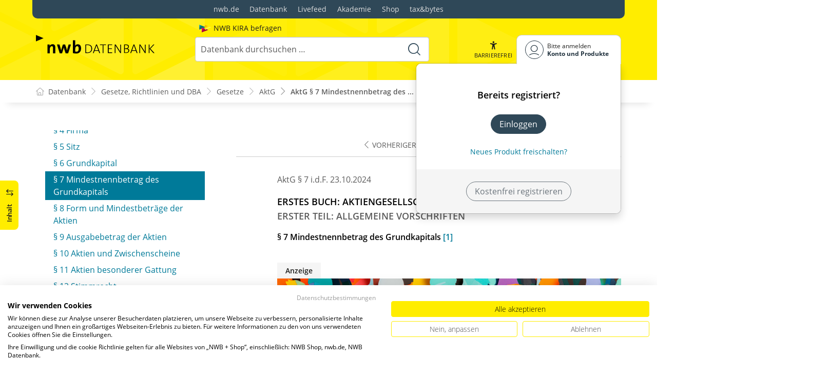

--- FILE ---
content_type: text/html; charset=utf-8
request_url: https://datenbank.nwb.de/Dokument/83052_7/
body_size: 94708
content:

<!DOCTYPE html>
<html lang="de">

<head>
    
<meta charset="utf-8" />
<meta http-equiv="X-UA-Compatible" content="IE=edge" />
<meta name="viewport" content="width=device-width, initial-scale=1, maximum-scale=1, shrink-to-fit=no" />

<title>AktG &#xA7;&#xA0;7 Mindestnennbetrag des&#xA;&#x9;&#x9;&#x9;&#x9;  Grundkapitals &#xA;&#x9;&#x9;&#x9;&#x9;   &#xA;&#x9;&#x9;&#x9;&#x9;   &#xA;&#x9;&#x9;&#x9;&#x9;   - NWB Gesetze</title>

<link rel="apple-touch-icon" sizes="180x180" href="/favicons/nwb/apple-touch-icon.png" />
<link rel="icon" type="image/png" sizes="32x32" href="/favicons/nwb/favicon-32x32.png" />
<link rel="icon" type="image/png" sizes="16x16" href="/favicons/nwb/favicon-16x16.png" />

<meta name="robots" content="index, follow" />

    <link rel="canonical" href="https://datenbank.nwb.de/Dokument/83052_7/" />

    <script type="application/ld&#x2B;json">
        {
  "@context": "https://schema.org",
  "@type": "BreadcrumbList",
  "itemListElement": [
    {
      "@type": "ListItem",
      "position": 1,
      "name": "Gesetze, Richtlinien und DBA",
      "item": "https://datenbank.nwb.de/SearchResults/?Type=6xmjme2vx7ifyytep3ou\u0026skip=0"
    },
    {
      "@type": "ListItem",
      "position": 2,
      "name": "Gesetze",
      "item": "https://datenbank.nwb.de/SearchResults/?Type=lg7zsnxi067hlqdg4hqb\u0026skip=0"
    },
    {
      "@type": "ListItem",
      "position": 3,
      "name": "AktG ",
      "item": "https://datenbank.nwb.de/Dokument/83052/"
    },
    {
      "@type": "ListItem",
      "position": 4,
      "name": "AktG \u00A7\u00A07 Mindestnennbetrag des\n\t\t\t\t  Grundkapitals \n\t\t\t\t   \n\t\t\t\t   \n\t\t\t\t  ",
      "item": "https://datenbank.nwb.de/Dokument/83052_7/"
    }
  ]
}
    </script>
<script src="/js/ProductImgErrorHandling.js?v=RQ4UQ8ussXuwRhWUACGTzNzLT5WJGHbL1hpX84tJtQs"></script>

    <meta name="description" content="NWB Datenbank" />
    <meta name="keywords" content="NWB, Datenbank, Livefeed" />
    <meta name="author" content="NWB Verlag GmbH &amp; Co. KG" />

    <meta name="msapplication-TileColor" content="#FFED00">
    <meta name="theme-color" content="#ffffff">

    <meta name="apple-itunes-app" content="app-id=id1639546261, app-argument=empty">

        <script src="https://consent.cookiefirst.com/sites/datenbank.nwb.de-3b26cc70-fb22-421c-af7c-7418457fd10c/consent.js"></script>
        <!-- Matomo Tag Manager -->
        <script>
            var _mtm = window._mtm = window._mtm || [];
            _mtm.push({'mtm.startTime': (new Date().getTime()), 'event': 'mtm.Start'});
            (function() {
                var d=document, g=d.createElement('script'), s=d.getElementsByTagName('script')[0];
                g.async=true; g.src='https://matomo.nwb.de/js/container_ilfV8mCh.js'; s.parentNode.insertBefore(g,s);
            })();
        </script>
        <!-- End Matomo Tag Manager -->

    
    <link rel="stylesheet" type="text/css" href="/NwbStyles/assets/css/contentx.css?v=-HgHL4E-1c-znYrcX7VewEf_NItTep6Aq9amdKS-CRI" />
    <link rel="stylesheet" type="text/css" href="/css/documentfunctions.css?v=UV_lDoFCQCAjbpVLadQr1BgFk-W4GUKE4y-b7GdC8Eo" />

    <style type="text/css">

        @media print {
            .no-print, .no-print * {
                display: none !important;
            }
        }


        .also-look-at .loadmore {
            cursor: pointer;
            text-align: right;
            font-size: 0.9em;
        }
    </style>



<meta property="og:locale" content="de_DE" />
<meta property="og:title" content="AktG &#xA7;&#xA0;7 Mindestnennbetrag des&#xA;&#x9;&#x9;&#x9;&#x9;  Grundkapitals &#xA;&#x9;&#x9;&#x9;&#x9;   &#xA;&#x9;&#x9;&#x9;&#x9;   &#xA;&#x9;&#x9;&#x9;&#x9;  " />
<meta property="og:site_name" content="NWB Datenbank" />
<meta property="og:url" content="https://datenbank.nwb.de/Dokument/83052_7/" />
<meta property="og:type" content="article" />
<meta property="article:publisher" content="NWB Verlag" />
<meta property="article:section" content="Gesetz" />
<meta property="article:published_time" content="2024-10-23T00:00:00.0000000+02:00" />
<meta property="article:modified_time" content="2025-11-12T11:15:24.0000000+00:00" />
<meta property="og:image:secure_url" content="/assets/images/DocTypes/Nwb/Gesetze_Richtlinien_DBA.jpg" />
<meta name="twitter:card" content="summary" />
<meta name="twitter:title" content="AktG &#xA7;&#xA0;7 Mindestnennbetrag des&#xA;&#x9;&#x9;&#x9;&#x9;  Grundkapitals &#xA;&#x9;&#x9;&#x9;&#x9;   &#xA;&#x9;&#x9;&#x9;&#x9;   &#xA;&#x9;&#x9;&#x9;&#x9;  " />
<meta name="twitter:image" content="/assets/images/DocTypes/Nwb/Gesetze_Richtlinien_DBA.jpg" />
 

    <link rel="stylesheet" href="/NwbStyles/assets/css/nwb.css?v=5CN2TwOV4rktxAyhMKP6etkAntZd-XfxVwQA2fs_9Kg" />
</head>

<body id="top" class="livefeed document see-also-at  logedout ">
    
    <!-- Header -->
    <header class="header">
        
<div class="container header-holder">
    <!-- Logo -->
    <a class="logo" href="/">
        <img src="/NwbStyles/assets/images/logo_nwb_datenbank.svg" alt="Datenbank">
    </a>
    <!-- Logo : END -->
    <!-- Search -->


<form action="/Search/DoTheSearch/" class="search mx-xl-3" method="get" name="dothesearchform" role="search">    <input type="hidden" name="linksource" value="TopSearch" />
        <div class="position-absolute ps-2 ai-position">
            <a class="ai-link" href="/?showAiSearch=true">
                <img class="me-1 ai-link--img" src="/NwbStyles/assets/images/logo-ai.svg" alt="Logo Künstliche Recherche Assisstenz">
                <span class="ai-link--text">
                    NWB KIRA befragen
                </span>
            </a>
        </div>
    <button class="btn btn-close d-lg-none" type="button">
        Schließen<i class="icon-close ms-2"></i>
    </button>
    <label class="visually-hidden" for="searchID">Suche</label>
    <input class="form-control globalSearchAutocomplete"
           id="searchID"
           type="search"
           placeholder="Datenbank durchsuchen &hellip;"
           name="searchInput"
           autocomplete="off" />
    <button class="btn btn-search" type="submit" aria-label="Suche starten" title="Suche">
        <i class="icon-search" aria-hidden="true" focusable="false"></i>
    </button>
</form>    <!-- Search : END -->

    <div class="header-right">


        <!-- UI -->
        <a class="btn-search header-btn d-lg-none" href="#" role="button" aria-label="Suchfunktion öffnen">
            <i class="icon-search"></i><span class="header-btn--desc">Suchen</span>
        </a>

        <a class="header-btn btn-a11y" href="#" onclick="toggleTheme(false)" role="button" 
            data-bs-toggle="tooltip" data-bs-placement="top" title="Barrierefrei-Modus" aria-label="Kontrast auf der Website erhöhen">
            <i class="icon-manikin accessibility-icon"></i>
            <span class="header-btn--desc">Barrierefrei</span>
        </a>


        <!-- UI : END -->
        <!-- Navi user -->
        <nav class="navbar navbar-expand-lg user-menu mx-0">
            <!-- Navi toggler-->
            <button class="navbar-toggler text-end d-lg-none"
                    data-bs-toggle="offcanvas"
                    data-bs-target="#offcanvasUserMenu"
                    type="button"
                    aria-controls="offcanvasUserMenu"
                    aria-label="Toggle Navigation">
                <span class="toggler-desc">
                    <i class="icon-user"></i>
                </span>
            </button>
            <!-- Navi toggler : END -->
            <!-- offcanvas-->
            <div class="offcanvas offcanvas-end" id="offcanvasUserMenu">
                <!-- offcanvas header -->
                <div class="offcanvas-header">
                    <div class="nav-salutation mt-2">
                        <span class="nav-salutation--name">Bitte einloggen</span>
                    </div>
                    <button class="navbar-btn-close"
                            type="button"
                            data-bs-dismiss="offcanvas"
                            aria-label="Toggle Navigation schließen">
                        <i class="icon-close icon-x1"></i>
                    </button>
                </div>
                <!-- offcanvas header : END -->
                <!-- offcanvas body -->
                <div class="offcanvas-body">
                    <div class="navbar-nav justify-content-end">
                        <!-- Navi user dropdown -->
                        <div class="dropdown text-lg-end">

                            <button class="btn btn-toggle d-none d-lg-flex" type="button" id="dropdownMenuButtonAccount" data-bs-toggle="dropdown" data-bs-display="static" aria-haspopup="true" aria-expanded="false" aria-label="Benutzerdropdownmenu">
                                <i class="icon-user"></i>
                                <span class="user-menu-btn">
                                    <span class="user-menu--name">Bitte anmelden</span>
                                    <span class="user-menu--product">
Konto und Produkte                                    </span>
                                </span>
                            </button>

                            <div class="dropdown-menu dropdown-menu-end" aria-labelledby="dropdownMenuButtonAccount">
                                <div class="overflow-hidden">
                                    <div class="mt-lg-4">
                                            <div class="mt-lg-4 text-center">
                                                <div class="p-4">
                                                    <div class="user-menu-title mb-4">Bereits registriert?</div>
                                                    <a class="btn btn-primary" href="https://service.nwb.de/customercare/public/login?nextUrl=https%3a%2f%2fdatenbank.nwb.de%2fDokument%2f83052_7%2f" aria-label="In der Datenbank einloggen">
                                                        Einloggen
                                                    </a>
                                                    <div class="mt-4">
                                                        <a class="link" href="https://service.nwb.de/customercare/public/login?mod=liz&amp;nextUrl=https%3a%2f%2fdatenbank.nwb.de%2fDokument%2f83052_7%2f" aria-label="Neues Produkt freischalten">Neues Produkt freischalten?</a>
                                                    </div>
                                                </div>
                                                <div class="bg-login border-bottom-radius mx-auto py-4 px-lg-4">
                                                    <a class="btn btn-outline-secondary" href="https://service.nwb.de/customercare/user/default?nextUrl=https%3a%2f%2fdatenbank.nwb.de%2fDokument%2f83052_7%2f" aria-label="Kostenfrei registrieren">Kostenfrei registrieren</a>
                                                </div>
                                            </div>
                                    </div>

                                </div>
                            </div>
                        </div>
                        <!-- Navi user dropdown : END -->
                    </div>
                </div>
                <!-- offcanvas body : END -->
            </div>
            <!-- offcanvas : END -->
        </nav>
        <!-- Navi user : END -->

    </div><!-- .header-righ -->
</div><!-- .header-holder -->

        
    </header><!-- Header : END -->
    <!-- Breadcrumb -->
    

    <nav aria-label="breadcrumb">
        <div class="container">
            <ol class="breadcrumb">

                    <li class="breadcrumb-item">
                        <a href="/" title="Zu Datenbank">
                            <span class="breadcrumb-root-icon me-md-2"></span>
                            <span class="d-none d-md-inline">Datenbank</span>
                        </a>
                    </li>




                        <li class="breadcrumb-item " aria-current="page">
                            <a href="/SearchResults/?Type=6xmjme2vx7ifyytep3ou&amp;skip=0" title="Gesetze, Richtlinien und DBA">Gesetze, Richtlinien und DBA</a>
                        </li>
                        <li class="breadcrumb-item " aria-current="page">
                            <a href="/SearchResults/?Type=lg7zsnxi067hlqdg4hqb&amp;skip=0" title="Gesetze">Gesetze</a>
                        </li>
                        <li class="breadcrumb-item " aria-current="page">
                            <a href="/Dokument/83052/" title="AktG ">AktG </a>
                        </li>
                        <li class="breadcrumb-item active" aria-current="page">
                            <a href="https://datenbank.nwb.de/Dokument/83052_7/" title="AktG &#xA7;&#xA0;7 Mindestnennbetrag des&#xA;&#x9;&#x9;&#x9;&#x9;  Grundkapitals &#xA;&#x9;&#x9;&#x9;&#x9;   &#xA;&#x9;&#x9;&#x9;&#x9;   &#xA;&#x9;&#x9;&#x9;&#x9;  ">AktG &#xA7;&#xA0;7 Mindestnennbetrag des&#xA;&#x9;...</a>
                        </li>
            </ol>
        </div>
    </nav>

    <!-- Breadcrumb : END -->
    <!-- Main content -->
    <main class="container mt-3 mt-lg-5" role="main">
        

<!-- Sidebar offcanvas button -->
    <a class="sidebar-btn noloader" id="iv" href="#iv" role="button">
        <div class="sidebar-btn--title">
            <span class="d-none d-xl-inline">Inhalt</span>
            <i class="icon-arrow-switch ms-3"></i>
        </div>
    </a>

<div class="row offcanvas-enable preview-origin">


<aside class="aside start col-md col-lg-4 sidebar-offcanvas" data-sticky>
    <div class="aside-section" id="toc-layout">
        <div class="aside-header d-flex align-items-center">
            <div class="icon-circle-2 me-3"><i class="icon-topics"></i></div>
            <span class="aside-header--head">Inhaltsverzeichnis</span>
            <span class="ms-auto sidebar-btn-close"><i class="icon-close icon-x1"></i></span>
        </div>
        <div class="aside-content">
            <div class="scrolling">
                <div data-expandall="True" class="table-of-contents" id="table-of-contents"><div class="sticky-header"><div class="book-title-outer"><div class="book-title"><span class="book-title-oneliner">AktG </span></div></div><div class="first open"></div><div class="second open"></div></div><div class="scrollable-wrapper"><div class="scrollable-content"><div class="scrollable-content-inner"><div class="wrapper"><ul class="tree"><li class="book-title no-childs"><span><span class="book-title-oneliner">AktG </span></span></li><li class="open"><span><a href="/Dokument/83052/">Fassung</a></span></li><li class="toggle-chapter"><span>Erstes Buch: Aktiengesellschaft</span><ul><li class="toggle-chapter"><span>Erster Teil: Allgemeine Vorschriften</span><ul><li class="open" data-id="headline-id83052_1"><span><a href="/Dokument/83052_1/">§&nbsp;1 Wesen der Aktiengesellschaft</a></span></li><li class="open" data-id="headline-id83052_2"><span><a href="/Dokument/83052_2/">§&nbsp;2 Gründerzahl</a></span></li><li class="open" data-id="headline-id83052_3"><span><a href="/Dokument/83052_3/">§&nbsp;3 Formkaufmann; Börsennotierung</a></span></li><li class="open" data-id="headline-id83052_4"><span><a href="/Dokument/83052_4/">§&nbsp;4 Firma</a></span></li><li class="open" data-id="headline-id83052_5"><span><a href="/Dokument/83052_5/">§&nbsp;5 Sitz</a></span></li><li class="open" data-id="headline-id83052_6"><span><a href="/Dokument/83052_6/">§&nbsp;6 Grundkapital</a></span></li><li class="open" data-id="headline-id83052_7"><span><a href="/Dokument/83052_7/">§&nbsp;7 Mindestnennbetrag des Grundkapitals</a></span></li><li class="open" data-id="headline-id83052_8"><span><a href="/Dokument/83052_8/">§&nbsp;8 Form und Mindestbeträge der Aktien</a></span></li><li class="open" data-id="headline-id83052_9"><span><a href="/Dokument/83052_9/">§&nbsp;9 Ausgabebetrag der Aktien</a></span></li><li class="open" data-id="headline-id83052_10"><span><a href="/Dokument/83052_10/">§&nbsp;10 Aktien und Zwischenscheine</a></span></li><li class="open" data-id="headline-id83052_11"><span><a href="/Dokument/83052_11/">§&nbsp;11 Aktien besonderer Gattung</a></span></li><li class="open" data-id="headline-id83052_12"><span><a href="/Dokument/83052_12/">§&nbsp;12 Stimmrecht</a></span></li><li class="open" data-id="headline-id83052_13"><span><a href="/Dokument/83052_13/">§&nbsp;13 Unterzeichnung der Aktien</a></span></li><li class="open" data-id="headline-id83052_14"><span><a href="/Dokument/83052_14/">§&nbsp;14 Zuständigkeit</a></span></li><li class="open" data-id="headline-id83052_15"><span><a href="/Dokument/83052_15/">§&nbsp;15 Verbundene Unternehmen</a></span></li><li class="open" data-id="headline-id83052_16"><span><a href="/Dokument/83052_16/">§&nbsp;16 In Mehrheitsbesitz stehende Unternehmen und mit Mehrheit beteiligte Unternehmen</a></span></li><li class="open" data-id="headline-id83052_17"><span><a href="/Dokument/83052_17/">§&nbsp;17 Abhängige und herrschende Unternehmen</a></span></li><li class="open" data-id="headline-id83052_18"><span><a href="/Dokument/83052_18/">§&nbsp;18 Konzern und Konzernunternehmen</a></span></li><li class="open" data-id="headline-id83052_19"><span><a href="/Dokument/83052_19/">§&nbsp;19 Wechselseitig beteiligte Unternehmen</a></span></li><li class="open" data-id="headline-id83052_20"><span><a href="/Dokument/83052_20/">§&nbsp;20 Mitteilungspflichten</a></span></li><li class="open" data-id="headline-id83052_21"><span><a href="/Dokument/83052_21/">§&nbsp;21 Mitteilungspflichten der Gesellschaft</a></span></li><li class="open" data-id="headline-id83052_22"><span><a href="/Dokument/83052_22/">§&nbsp;22 Nachweis mitgeteilter Beteiligungen</a></span></li></ul></li><li class="toggle-chapter"><span>Zweiter Teil: Gründung der Gesellschaft</span><ul><li class="open" data-id="headline-id83052_23"><span><a href="/Dokument/83052_23/">§&nbsp;23 Feststellung der Satzung</a></span></li><li class="open" data-id="headline-id83052_24"><span><a href="/Dokument/83052_24/">§&nbsp;24 (weggefallen)</a></span></li><li class="open" data-id="headline-id83052_25"><span><a href="/Dokument/83052_25/">§&nbsp;25 Bekanntmachungen der Gesellschaft</a></span></li><li class="open" data-id="headline-id83052_26"><span><a href="/Dokument/83052_26/">§&nbsp;26 Sondervorteile, Gründungsaufwand</a></span></li><li class="open" data-id="headline-id83052_27"><span><a href="/Dokument/83052_27/">§&nbsp;27 Sacheinlagen. Sachübernahmen; Rückzahlung von Einlagen</a></span></li><li class="open" data-id="headline-id83052_28"><span><a href="/Dokument/83052_28/">§&nbsp;28 Gründer</a></span></li><li class="open" data-id="headline-id83052_29"><span><a href="/Dokument/83052_29/">§&nbsp;29 Errichtung der Gesellschaft</a></span></li><li class="open" data-id="headline-id83052_30"><span><a href="/Dokument/83052_30/">§&nbsp;30 Bestellung des Aufsichtsrats, des Vorstands und des Abschlussprüfers</a></span></li><li class="open" data-id="headline-id83052_31"><span><a href="/Dokument/83052_31/">§&nbsp;31 Bestellung des Aufsichtsrats bei Sachgründung</a></span></li><li class="open" data-id="headline-id83052_32"><span><a href="/Dokument/83052_32/">§&nbsp;32 Gründungsbericht</a></span></li><li class="open" data-id="headline-id83052_33"><span><a href="/Dokument/83052_33/">§&nbsp;33 Gründungsprüfung, Allgemeines</a></span></li><li class="open" data-id="headline-id83052_33a"><span><a href="/Dokument/83052_33a/">§ 33a Sachgründung ohne externe Gründungsprüfung</a></span></li><li class="open" data-id="headline-id83052_34"><span><a href="/Dokument/83052_34/">§&nbsp;34 Umfang der Gründungsprüfung</a></span></li><li class="open" data-id="headline-id83052_35"><span><a href="/Dokument/83052_35/">§&nbsp;35 Meinungsverschiedenheiten zwischen Gründern und Gründungsprüfern, Vergütung und Auslagen der Gründungsprüfer</a></span></li><li class="open" data-id="headline-id83052_36"><span><a href="/Dokument/83052_36/">§&nbsp;36 Anmeldung der Gesellschaft</a></span></li><li class="open" data-id="headline-id83052_36a"><span><a href="/Dokument/83052_36a/">§&nbsp;36a Leistung der Einlagen</a></span></li><li class="open" data-id="headline-id83052_37"><span><a href="/Dokument/83052_37/">§&nbsp;37 Inhalt der Anmeldung</a></span></li><li class="open" data-id="headline-id83052_37a"><span><a href="/Dokument/83052_37a/">§ 37a Anmeldung bei Sachgründung ohne externe Gründungsprüfung</a></span></li><li class="open" data-id="headline-id83052_38"><span><a href="/Dokument/83052_38/">§&nbsp;38 Prüfung durch das Gericht</a></span></li><li class="open" data-id="headline-id83052_39"><span><a href="/Dokument/83052_39/">§&nbsp;39 Inhalt der Eintragung</a></span></li><li class="open" data-id="headline-id83052_40"><span><a href="/Dokument/83052_40/">§&nbsp;40 (weggefallen)</a></span></li><li class="open" data-id="headline-id83052_41"><span><a href="/Dokument/83052_41/">§&nbsp;41 Handeln im Namen der Gesellschaft vor der Eintragung, Verbotene Aktienausgabe</a></span></li><li class="open" data-id="headline-id83052_42"><span><a href="/Dokument/83052_42/">§&nbsp;42 Einpersonen-Gesellschaft</a></span></li><li class="open" data-id="headline-id83052_43"><span><a href="/Dokument/83052_43/">§§&nbsp;43 und 44 (weggefallen)</a></span></li><li class="open" data-id="headline-id83052_45"><span><a href="/Dokument/83052_45/">§&nbsp;45 Sitzverlegung</a></span></li><li class="open" data-id="headline-id83052_46"><span><a href="/Dokument/83052_46/">§&nbsp;46 Verantwortlichkeit der Gründer</a></span></li><li class="open" data-id="headline-id83052_47"><span><a href="/Dokument/83052_47/">§&nbsp;47 Verantwortlichkeit anderer Personen neben den Gründern</a></span></li><li class="open" data-id="headline-id83052_48"><span><a href="/Dokument/83052_48/">§&nbsp;48 Verantwortlichkeit des Vorstands und des Aufsichtsrats</a></span></li><li class="open" data-id="headline-id83052_49"><span><a href="/Dokument/83052_49/">§&nbsp;49 Verantwortlichkeit der Gründungsprüfer</a></span></li><li class="open" data-id="headline-id83052_50"><span><a href="/Dokument/83052_50/">§&nbsp;50 Verzicht und Vergleich</a></span></li><li class="open" data-id="headline-id83052_51"><span><a href="/Dokument/83052_51/">§&nbsp;51 Verjährung der Ersatzansprüche</a></span></li><li class="open" data-id="headline-id83052_52"><span><a href="/Dokument/83052_52/">§&nbsp;52 Nachgründung</a></span></li><li class="open" data-id="headline-id83052_53"><span><a href="/Dokument/83052_53/">§&nbsp;53 Ersatzansprüche bei der Nachgründung</a></span></li></ul></li><li class="toggle-chapter"><span>Dritter Teil: Rechtsverhältnisse der Gesellschaft und der Gesellschafter</span><ul><li class="open" data-id="headline-id83052_53a"><span><a href="/Dokument/83052_53a/">§&nbsp;53a Gleichbehandlung der Aktionäre</a></span></li><li class="open" data-id="headline-id83052_54"><span><a href="/Dokument/83052_54/">§&nbsp;54 Hauptverpflichtung der Aktionäre</a></span></li><li class="open" data-id="headline-id83052_55"><span><a href="/Dokument/83052_55/">§&nbsp;55 Nebenverpflichtungen der Aktionäre</a></span></li><li class="open" data-id="headline-id83052_56"><span><a href="/Dokument/83052_56/">§&nbsp;56 Keine Zeichnung eigener Aktien; Aktienübernahme für Rechnung der Gesellschaft oder durch ein abhängiges oder in Mehrheitsbesitz stehendes Unternehmen</a></span></li><li class="open" data-id="headline-id83052_57"><span><a href="/Dokument/83052_57/">§&nbsp;57 Keine Rückgewähr, keine Verzinsung der Einlagen</a></span></li><li class="open" data-id="headline-id83052_58"><span><a href="/Dokument/83052_58/">§&nbsp;58 Verwendung des Jahresüberschusses</a></span></li><li class="open" data-id="headline-id83052_59"><span><a href="/Dokument/83052_59/">§&nbsp;59 Abschlagszahlung auf den Bilanzgewinn</a></span></li><li class="open" data-id="headline-id83052_60"><span><a href="/Dokument/83052_60/">§&nbsp;60 Gewinnverteilung</a></span></li><li class="open" data-id="headline-id83052_61"><span><a href="/Dokument/83052_61/">§&nbsp;61 Vergütung von Nebenleistungen</a></span></li><li class="open" data-id="headline-id83052_62"><span><a href="/Dokument/83052_62/">§&nbsp;62 Haftung der Aktionäre beim Empfang verbotener Leistungen</a></span></li><li class="open" data-id="headline-id83052_63"><span><a href="/Dokument/83052_63/">§&nbsp;63 Folgen nicht rechtzeitiger Einzahlung</a></span></li><li class="open" data-id="headline-id83052_64"><span><a href="/Dokument/83052_64/">§&nbsp;64 Ausschluss säumiger Aktionäre</a></span></li><li class="open" data-id="headline-id83052_65"><span><a href="/Dokument/83052_65/">§&nbsp;65 Zahlungspflicht der Vormänner</a></span></li><li class="open" data-id="headline-id83052_66"><span><a href="/Dokument/83052_66/">§&nbsp;66 Keine Befreiung der Aktionäre von ihren Leistungspflichten</a></span></li><li class="open" data-id="headline-id83052_67"><span><a href="/Dokument/83052_67/">§&nbsp;67 Eintragung im Aktienregister</a></span></li><li class="open" data-id="headline-id83052_67a"><span><a href="/Dokument/83052_67a/">§ 67a Übermittlung von Informationen über Unternehmensereignisse; Begriffsbestimmungen</a></span></li><li class="open" data-id="headline-id83052_67b"><span><a href="/Dokument/83052_67b/">§ 67b Übermittlung von Informationen durch Intermediäre an die Aktionäre</a></span></li><li class="open" data-id="headline-id83052_67c"><span><a href="/Dokument/83052_67c/">§ 67c Übermittlung von Informationen durch Intermediäre an die Gesellschaft; Nachweis des Anteilsbesitzes</a></span></li><li class="open" data-id="headline-id83052_67d"><span><a href="/Dokument/83052_67d/">§ 67d Informationsanspruch der Gesellschaft gegenüber Intermediären</a></span></li><li class="open" data-id="headline-id83052_67e"><span><a href="/Dokument/83052_67e/">§ 67e Verarbeitung und Berichtigung personenbezogener Daten der Aktionäre</a></span></li><li class="open" data-id="headline-id83052_67f"><span><a href="/Dokument/83052_67f/">§ 67f Kosten; Verordnungsermächtigung</a></span></li><li class="open" data-id="headline-id83052_68"><span><a href="/Dokument/83052_68/">§&nbsp;68 Übertragung von Namensaktien, Vinkulierung</a></span></li><li class="open" data-id="headline-id83052_69"><span><a href="/Dokument/83052_69/">§&nbsp;69 Rechtsgemeinschaft an einer Aktie</a></span></li><li class="open" data-id="headline-id83052_70"><span><a href="/Dokument/83052_70/">§&nbsp;70 Berechnung der Aktienbesitzzeit</a></span></li><li class="open" data-id="headline-id83052_71"><span><a href="/Dokument/83052_71/">§&nbsp;71 Erwerb eigener Aktien</a></span></li><li class="open" data-id="headline-id83052_71a"><span><a href="/Dokument/83052_71a/">§&nbsp;71a Umgehungsgeschäfte</a></span></li><li class="open" data-id="headline-id83052_71b"><span><a href="/Dokument/83052_71b/">§&nbsp;71b Rechte aus eigenen Aktien</a></span></li><li class="open" data-id="headline-id83052_71c"><span><a href="/Dokument/83052_71c/">§&nbsp;71c Veräußerung und Einziehung eigener Aktien</a></span></li><li class="open" data-id="headline-id83052_71d"><span><a href="/Dokument/83052_71d/">§&nbsp;71d Erwerb eigener Aktien durch Dritte</a></span></li><li class="open" data-id="headline-id83052_71e"><span><a href="/Dokument/83052_71e/">§&nbsp;71e Inpfandnahme eigener Aktien</a></span></li><li class="open" data-id="headline-id83052_72"><span><a href="/Dokument/83052_72/">§&nbsp;72 Kraftloserklärung von Aktien im Aufgebotsverfahren</a></span></li><li class="open" data-id="headline-id83052_73"><span><a href="/Dokument/83052_73/">§&nbsp;73 Kraftloserklärung von Aktien durch die Gesellschaft</a></span></li><li class="open" data-id="headline-id83052_74"><span><a href="/Dokument/83052_74/">§&nbsp;74 Neue Urkunden an Stelle beschädigter oder verunstalteter Aktien oder Zwischenscheine</a></span></li><li class="open" data-id="headline-id83052_75"><span><a href="/Dokument/83052_75/">§&nbsp;75 Neue Gewinnanteilscheine</a></span></li></ul></li><li class="toggle-chapter"><span>Vierter Teil: Verfassung der Aktiengesellschaft</span><ul><li class="toggle-chapter"><span>Erster Abschnitt: Vorstand</span><ul><li class="open" data-id="headline-id83052_76"><span><a href="/Dokument/83052_76/">§&nbsp;76 Leitung der Aktiengesellschaft</a></span></li><li class="open" data-id="headline-id83052_77"><span><a href="/Dokument/83052_77/">§&nbsp;77 Geschäftsführung</a></span></li><li class="open" data-id="headline-id83052_78"><span><a href="/Dokument/83052_78/">§&nbsp;78 Vertretung</a></span></li><li class="open" data-id="headline-id83052_79"><span><a href="/Dokument/83052_79/">§&nbsp;79 (weggefallen)</a></span></li><li class="open" data-id="headline-id83052_80"><span><a href="/Dokument/83052_80/">§&nbsp;80 Angaben auf Geschäftsbriefen</a></span></li><li class="open" data-id="headline-id83052_81"><span><a href="/Dokument/83052_81/">§&nbsp;81 Änderung des Vorstands und der Vertretungsbefugnis seiner Mitglieder</a></span></li><li class="open" data-id="headline-id83052_82"><span><a href="/Dokument/83052_82/">§&nbsp;82 Beschränkungen der Vertretungs- und Geschäftsführungsbefugnis</a></span></li><li class="open" data-id="headline-id83052_83"><span><a href="/Dokument/83052_83/">§&nbsp;83 Vorbereitung und Ausführung von Hauptversammlungsbeschlüssen</a></span></li><li class="open" data-id="headline-id83052_84"><span><a href="/Dokument/83052_84/">§&nbsp;84 Bestellung und Abberufung des Vorstands</a></span></li><li class="open" data-id="headline-id83052_85"><span><a href="/Dokument/83052_85/">§&nbsp;85 Bestellung durch das Gericht</a></span></li><li class="open" data-id="headline-id83052_86"><span><a href="/Dokument/83052_86/">§&nbsp;86 (weggefallen)</a></span></li><li class="open" data-id="headline-id83052_87"><span><a href="/Dokument/83052_87/">§&nbsp;87 Grundsätze für die Bezüge der Vorstandsmitglieder</a></span></li><li class="open" data-id="headline-id83052_87a"><span><a href="/Dokument/83052_87a/">§ 87a Vergütungssystem börsennotierter Gesellschaften</a></span></li><li class="open" data-id="headline-id83052_88"><span><a href="/Dokument/83052_88/">§&nbsp;88 Wettbewerbsverbot</a></span></li><li class="open" data-id="headline-id83052_89"><span><a href="/Dokument/83052_89/">§&nbsp;89 Kreditgewährung an Vorstandsmitglieder</a></span></li><li class="open" data-id="headline-id83052_90"><span><a href="/Dokument/83052_90/">§&nbsp;90 Berichte an den Aufsichtsrat</a></span></li><li class="open" data-id="headline-id83052_91"><span><a href="/Dokument/83052_91/">§&nbsp;91 Organisation; Buchführung</a></span></li><li class="open" data-id="headline-id83052_92"><span><a href="/Dokument/83052_92/">§&nbsp;92 Vorstandspflichten bei Verlust, Überschuldung oder Zahlungsunfähigkeit</a></span></li><li class="open" data-id="headline-id83052_93"><span><a href="/Dokument/83052_93/">§&nbsp;93 Sorgfaltspflicht und Verantwortlichkeit der Vorstandsmitglieder</a></span></li><li class="open" data-id="headline-id83052_94"><span><a href="/Dokument/83052_94/">§&nbsp;94 Stellvertreter von Vorstandsmitgliedern</a></span></li></ul></li><li class="toggle-chapter"><span>Zweiter Abschnitt: Aufsichtsrat</span><ul><li class="open" data-id="headline-id83052_95"><span><a href="/Dokument/83052_95/">§&nbsp;95 Zahl der Aufsichtsratsmitglieder</a></span></li><li class="open" data-id="headline-id83052_96"><span><a href="/Dokument/83052_96/">§&nbsp;96 Zusammensetzung des Aufsichtsrats</a></span></li><li class="open" data-id="headline-id83052_97"><span><a href="/Dokument/83052_97/">§&nbsp;97 Bekanntmachung über die Zusammensetzung des Aufsichtsrats</a></span></li><li class="open" data-id="headline-id83052_98"><span><a href="/Dokument/83052_98/">§&nbsp;98 Gerichtliche Entscheidung über die Zusammensetzung des Aufsichtsrats</a></span></li><li class="open" data-id="headline-id83052_99"><span><a href="/Dokument/83052_99/">§&nbsp;99 Verfahren</a></span></li><li class="open" data-id="headline-id83052_100"><span><a href="/Dokument/83052_100/">§&nbsp;100 Persönliche Voraussetzungen für Aufsichtsratsmitglieder</a></span></li><li class="open" data-id="headline-id83052_101"><span><a href="/Dokument/83052_101/">§&nbsp;101 Bestellung der Aufsichtsratsmitglieder</a></span></li><li class="open" data-id="headline-id83052_102"><span><a href="/Dokument/83052_102/">§&nbsp;102 Amtszeit der Aufsichtsratsmitglieder</a></span></li><li class="open" data-id="headline-id83052_103"><span><a href="/Dokument/83052_103/">§&nbsp;103 Abberufung der Aufsichtsratsmitglieder</a></span></li><li class="open" data-id="headline-id83052_104"><span><a href="/Dokument/83052_104/">§&nbsp;104 Bestellung durch das Gericht</a></span></li><li class="open" data-id="headline-id83052_105"><span><a href="/Dokument/83052_105/">§&nbsp;105 Unvereinbarkeit der Zugehörigkeit zum Vorstand und zum Aufsichtsrat</a></span></li><li class="open" data-id="headline-id83052_106"><span><a href="/Dokument/83052_106/">§&nbsp;106 Bekanntmachung der Änderungen im Aufsichtsrat</a></span></li><li class="open" data-id="headline-id83052_107"><span><a href="/Dokument/83052_107/">§&nbsp;107 Innere Ordnung des Aufsichtsrats</a></span></li><li class="open" data-id="headline-id83052_108"><span><a href="/Dokument/83052_108/">§&nbsp;108 Beschlussfassung des Aufsichtsrats</a></span></li><li class="open" data-id="headline-id83052_109"><span><a href="/Dokument/83052_109/">§&nbsp;109 Teilnahme an Sitzungen des Aufsichtsrats und seiner Ausschüsse</a></span></li><li class="open" data-id="headline-id83052_110"><span><a href="/Dokument/83052_110/">§&nbsp;110 Einberufung des Aufsichtsrats</a></span></li><li class="open" data-id="headline-id83052_111"><span><a href="/Dokument/83052_111/">§&nbsp;111 Aufgaben und Rechte des Aufsichtsrats</a></span></li><li class="open" data-id="headline-id83052_111a"><span><a href="/Dokument/83052_111a/">§ 111a Geschäfte mit nahestehenden Personen</a></span></li><li class="open" data-id="headline-id83052_111b"><span><a href="/Dokument/83052_111b/">§ 111b Zustimmungsvorbehalt des Aufsichtsrats bei Geschäften mit nahestehenden Personen</a></span></li><li class="open" data-id="headline-id83052_111c"><span><a href="/Dokument/83052_111c/">§ 111c Veröffentlichung von Geschäften mit nahestehenden Personen</a></span></li><li class="open" data-id="headline-id83052_112"><span><a href="/Dokument/83052_112/">§&nbsp;112 Vertretung der Gesellschaft gegenüber Vorstandsmitgliedern</a></span></li><li class="open" data-id="headline-id83052_113"><span><a href="/Dokument/83052_113/">§&nbsp;113 Vergütung der Aufsichtsratsmitglieder</a></span></li><li class="open" data-id="headline-id83052_114"><span><a href="/Dokument/83052_114/">§&nbsp;114 Verträge mit Aufsichtsratsmitgliedern</a></span></li><li class="open" data-id="headline-id83052_115"><span><a href="/Dokument/83052_115/">§&nbsp;115 Kreditgewährung an Aufsichtsratsmitglieder</a></span></li><li class="open" data-id="headline-id83052_116"><span><a href="/Dokument/83052_116/">§&nbsp;116 Sorgfaltspflicht und Verantwortlichkeit der Aufsichtsratsmitglieder</a></span></li></ul></li><li class="toggle-chapter"><span>Dritter Abschnitt: Benutzung des Einflusses auf die Gesellschaft</span><ul><li class="open" data-id="headline-id83052_117"><span><a href="/Dokument/83052_117/">§&nbsp;117 Schadenersatzpflicht</a></span></li></ul></li><li class="toggle-chapter"><span>Vierter Abschnitt: Hauptversammlung</span><ul><li class="toggle-chapter"><span>Erster Unterabschnitt: Rechte der Hauptversammlung</span><ul><li class="open" data-id="headline-id83052_118"><span><a href="/Dokument/83052_118/">§&nbsp;118 Allgemeines</a></span></li><li class="open" data-id="headline-id83052_118a"><span><a href="/Dokument/83052_118a/">§ 118a Virtuelle Hauptversammlung</a></span></li><li class="open" data-id="headline-id83052_119"><span><a href="/Dokument/83052_119/">§&nbsp;119 Rechte der Hauptversammlung</a></span></li><li class="open" data-id="headline-id83052_120"><span><a href="/Dokument/83052_120/">§&nbsp;120 Entlastung</a></span></li><li class="open" data-id="headline-id83052_120a"><span><a href="/Dokument/83052_120a/">§ 120a Votum zum Vergütungssystem und zum Vergütungsbericht</a></span></li></ul></li><li class="toggle-chapter"><span>Zweiter Unterabschnitt: Einberufung der Hauptversammlung</span><ul><li class="open" data-id="headline-id83052_121"><span><a href="/Dokument/83052_121/">§&nbsp;121 Allgemeines</a></span></li><li class="open" data-id="headline-id83052_122"><span><a href="/Dokument/83052_122/">§&nbsp;122 Einberufung auf Verlangen einer Minderheit</a></span></li><li class="open" data-id="headline-id83052_123"><span><a href="/Dokument/83052_123/">§&nbsp;123 Frist, Anmeldung zur Hauptversammlung, Nachweis</a></span></li><li class="open" data-id="headline-id83052_124"><span><a href="/Dokument/83052_124/">§&nbsp;124 Bekanntmachung von Ergänzungsverlangen; Vorschläge zur Beschlussfassung</a></span></li><li class="open" data-id="headline-id83052_124a"><span><a href="/Dokument/83052_124a/">§ 124a Veröffentlichungen auf der Internetseite der Gesellschaft</a></span></li><li class="open" data-id="headline-id83052_125"><span><a href="/Dokument/83052_125/">§&nbsp;125 Mitteilungen für die Aktionäre und an Aufsichtsratsmitglieder</a></span></li><li class="open" data-id="headline-id83052_126"><span><a href="/Dokument/83052_126/">§&nbsp;126 Anträge von Aktionären</a></span></li><li class="open" data-id="headline-id83052_127"><span><a href="/Dokument/83052_127/">§&nbsp;127 Wahlvorschläge von Aktionären</a></span></li><li class="open" data-id="headline-id83052_127a"><span><a href="/Dokument/83052_127a/">§ 127a Aktionärsforum</a></span></li><li class="open" data-id="headline-id83052_128"><span><a href="/Dokument/83052_128/">§&nbsp;128 (weggefallen)</a></span></li></ul></li><li class="toggle-chapter"><span>Dritter Unterabschnitt: Verhandlungsniederschrift, Auskunftsrecht</span><ul><li class="open" data-id="headline-id83052_129"><span><a href="/Dokument/83052_129/">§&nbsp;129 Geschäftsordnung; Verzeichnis der Teilnehmer; Nachweis der Stimmzählung</a></span></li><li class="open" data-id="headline-id83052_130"><span><a href="/Dokument/83052_130/">§&nbsp;130 Niederschrift</a></span></li><li class="open" data-id="headline-id83052_130a"><span><a href="/Dokument/83052_130a/">§ 130a Stellungnahme- und Rederecht bei virtuellen Hauptversammlungen</a></span></li><li class="open" data-id="headline-id83052_131"><span><a href="/Dokument/83052_131/">§&nbsp;131 Auskunftsrecht des Aktionärs</a></span></li><li class="open" data-id="headline-id83052_132"><span><a href="/Dokument/83052_132/">§&nbsp;132 Gerichtliche Entscheidung über das Auskunftsrecht</a></span></li></ul></li><li class="toggle-chapter"><span>Vierter Unterabschnitt: Stimmrecht</span><ul><li class="open" data-id="headline-id83052_133"><span><a href="/Dokument/83052_133/">§&nbsp;133 Grundsatz der einfachen Stimmenmehrheit</a></span></li><li class="open" data-id="headline-id83052_134"><span><a href="/Dokument/83052_134/">§&nbsp;134 Stimmrecht</a></span></li><li class="open" data-id="headline-id83052_134a"><span><a href="/Dokument/83052_134a/">§ 134a Begriffsbestimmungen; Anwendungsbereich</a></span></li><li class="open" data-id="headline-id83052_134b"><span><a href="/Dokument/83052_134b/">§ 134b Mitwirkungspolitik, Mitwirkungsbericht, Abstimmungsverhalten</a></span></li><li class="open" data-id="headline-id83052_134c"><span><a href="/Dokument/83052_134c/">§ 134c Offenlegungspflichten von institutionellen Anlegern und Vermögensverwaltern</a></span></li><li class="open" data-id="headline-id83052_134d"><span><a href="/Dokument/83052_134d/">§ 134d Offenlegungspflichten der Stimmrechtsberater</a></span></li><li class="open" data-id="headline-id83052_135"><span><a href="/Dokument/83052_135/">§&nbsp;135 Ausübung des Stimmrechts durch Intermediäre und geschäftsmäßig Handelnde</a></span></li><li class="open" data-id="headline-id83052_135a"><span><a href="/Dokument/83052_135a/">§&nbsp;135a Mehrstimmrechtsaktien</a></span></li><li class="open" data-id="headline-id83052_136"><span><a href="/Dokument/83052_136/">§&nbsp;136 Ausschluss des Stimmrechts</a></span></li><li class="open" data-id="headline-id83052_137"><span><a href="/Dokument/83052_137/">§&nbsp;137 Abstimmung über Wahlvorschläge von Aktionären</a></span></li></ul></li><li class="toggle-chapter"><span>Fünfter Unterabschnitt: Sonderbeschluss</span><ul><li class="open" data-id="headline-id83052_138"><span><a href="/Dokument/83052_138/">§&nbsp;138 Gesonderte Versammlung, gesonderte Abstimmung</a></span></li></ul></li><li class="toggle-chapter"><span>Sechster Unterabschnitt: Vorzugsaktien ohne Stimmrecht</span><ul><li class="open" data-id="headline-id83052_139"><span><a href="/Dokument/83052_139/">§&nbsp;139 Wesen</a></span></li><li class="open" data-id="headline-id83052_140"><span><a href="/Dokument/83052_140/">§&nbsp;140 Rechte der Vorzugsaktionäre</a></span></li><li class="open" data-id="headline-id83052_141"><span><a href="/Dokument/83052_141/">§&nbsp;141 Aufhebung oder Beschränkung des Vorzugs</a></span></li></ul></li><li class="toggle-chapter"><span>Siebenter Unterabschnitt: Sonderprüfung, Geltendmachung von Ersatzansprüchen</span><ul><li class="open" data-id="headline-id83052_142"><span><a href="/Dokument/83052_142/">§&nbsp;142 Bestellung der Sonderprüfer</a></span></li><li class="open" data-id="headline-id83052_143"><span><a href="/Dokument/83052_143/">§&nbsp;143 Auswahl der Sonderprüfer</a></span></li><li class="open" data-id="headline-id83052_144"><span><a href="/Dokument/83052_144/">§&nbsp;144 Verantwortlichkeit der Sonderprüfer</a></span></li><li class="open" data-id="headline-id83052_145"><span><a href="/Dokument/83052_145/">§&nbsp;145 Rechte der Sonderprüfer, Prüfungsbericht</a></span></li><li class="open" data-id="headline-id83052_146"><span><a href="/Dokument/83052_146/">§&nbsp;146 Kosten</a></span></li><li class="open" data-id="headline-id83052_147"><span><a href="/Dokument/83052_147/">§&nbsp;147 Geltendmachung von Ersatzansprüchen</a></span></li><li class="open" data-id="headline-id83052_148"><span><a href="/Dokument/83052_148/">§ 148 Klagezulassungsverfahren</a></span></li><li class="open" data-id="headline-id83052_149"><span><a href="/Dokument/83052_149/">§ 149 Bekanntmachungen zur Haftungsklage</a></span></li></ul></li></ul></li></ul></li><li class="toggle-chapter"><span>Fünfter Teil: Rechnungslegung, Gewinnverwendung</span><ul><li class="toggle-chapter"><span>Erster Abschnitt: Jahresabschluss und Lagebericht; Entsprechenserklärung und Vergütungsbericht</span><ul><li class="open" data-id="headline-id83052_150"><span><a href="/Dokument/83052_150/">§&nbsp;150 Gesetzliche Rücklage, Kapitalrücklage</a></span></li><li class="open" data-id="headline-id83052_150a"><span><a href="/Dokument/83052_150a/">§§&nbsp;150a und 151 (weggefallen)</a></span></li><li class="open" data-id="headline-id83052_152"><span><a href="/Dokument/83052_152/">§&nbsp;152 Vorschriften zur Bilanz</a></span></li><li class="open" data-id="headline-id83052_153"><span><a href="/Dokument/83052_153/">§§&nbsp;153 bis 157 (weggefallen)</a></span></li><li class="open" data-id="headline-id83052_158"><span><a href="/Dokument/83052_158/">§&nbsp;158 Vorschriften zur Gewinn- und Verlustrechnung</a></span></li><li class="open" data-id="headline-id83052_159"><span><a href="/Dokument/83052_159/">§&nbsp;159 (weggefallen)</a></span></li><li class="open" data-id="headline-id83052_160"><span><a href="/Dokument/83052_160/">§&nbsp;160 Vorschriften zum Anhang</a></span></li><li class="open" data-id="headline-id83052_161"><span><a href="/Dokument/83052_161/">§&nbsp;161 Erklärung zum Corporate Governance Kodex</a></span></li><li class="open" data-id="headline-id83052_162"><span><a href="/Dokument/83052_162/">§ 162 Vergütungsbericht</a></span></li></ul></li><li class="toggle-chapter"><span>Zweiter Abschnitt: Prüfung des Jahresabschlusses</span><ul><li class="toggle-chapter"><span>Erster Unterabschnitt: Prüfung durch Abschlussprüfer</span><ul><li class="open" data-id="headline-id83052_163"><span><a href="/Dokument/83052_163/">§§&nbsp;163&nbsp;bis&nbsp;169 (weggefallen)</a></span></li></ul></li><li class="toggle-chapter"><span>Zweiter Unterabschnitt: Prüfung durch den Aufsichtsrat</span><ul><li class="open" data-id="headline-id83052_170"><span><a href="/Dokument/83052_170/">§&nbsp;170 Vorlage an den Aufsichtsrat</a></span></li><li class="open" data-id="headline-id83052_171"><span><a href="/Dokument/83052_171/">§&nbsp;171 Prüfung durch den Aufsichtsrat</a></span></li></ul></li></ul></li><li class="toggle-chapter"><span>Dritter Abschnitt: Feststellung des Jahresabschlusses, Gewinnverwendung</span><ul><li class="toggle-chapter"><span>Erster Unterabschnitt: Feststellung des Jahresabschlusses</span><ul><li class="open" data-id="headline-id83052_172"><span><a href="/Dokument/83052_172/">§&nbsp;172 Feststellung durch Vorstand und Aufsichtsrat</a></span></li><li class="open" data-id="headline-id83052_173"><span><a href="/Dokument/83052_173/">§&nbsp;173 Feststellung durch die Hauptversammlung</a></span></li></ul></li><li class="toggle-chapter"><span>Zweiter Unterabschnitt: Gewinnverwendung</span><ul><li class="open" data-id="headline-id83052_174"><span><a href="/Dokument/83052_174/">§&nbsp;174</a></span></li></ul></li><li class="toggle-chapter"><span>Dritter Unterabschnitt: Ordentliche Hauptversammlung</span><ul><li class="open" data-id="headline-id83052_175"><span><a href="/Dokument/83052_175/">§&nbsp;175 Einberufung</a></span></li><li class="open" data-id="headline-id83052_176"><span><a href="/Dokument/83052_176/">§&nbsp;176 Vorlagen, Anwesenheit des Abschlussprüfers</a></span></li></ul></li></ul></li><li class="toggle-chapter"><span>Vierter Abschnitt: Bekanntmachung des Jahresabschlusses</span><ul><li class="open" data-id="headline-id83052_177"><span><a href="/Dokument/83052_177/">§§&nbsp;177 und 178 (weggefallen)</a></span></li></ul></li></ul></li><li class="toggle-chapter"><span>Sechster Teil: Satzungsänderung, Maßnahmen der Kapitalbeschaffung und Kapitalherabsetzung</span><ul><li class="toggle-chapter"><span>Erster Abschnitt: Satzungsänderung</span><ul><li class="open" data-id="headline-id83052_179"><span><a href="/Dokument/83052_179/">§&nbsp;179 Beschluss der Hauptversammlung</a></span></li><li class="open" data-id="headline-id83052_179a"><span><a href="/Dokument/83052_179a/">§&nbsp;179a Verpflichtung zur Übertragung des ganzen Gesellschaftsvermögens</a></span></li><li class="open" data-id="headline-id83052_180"><span><a href="/Dokument/83052_180/">§&nbsp;180 Zustimmung der betroffenen Aktionäre</a></span></li><li class="open" data-id="headline-id83052_181"><span><a href="/Dokument/83052_181/">§&nbsp;181 Eintragung der Satzungsänderung</a></span></li></ul></li><li class="toggle-chapter"><span>Zweiter Abschnitt: Maßnahmen der Kapitalbeschaffung</span><ul><li class="toggle-chapter"><span>Erster Unterabschnitt: Kapitalerhöhung gegen Einlagen</span><ul><li class="open" data-id="headline-id83052_182"><span><a href="/Dokument/83052_182/">§&nbsp;182 Voraussetzungen</a></span></li><li class="open" data-id="headline-id83052_183"><span><a href="/Dokument/83052_183/">§&nbsp;183 Kapitalerhöhung mit Sacheinlagen; Rückzahlung von Einlagen</a></span></li><li class="open" data-id="headline-id83052_183a"><span><a href="/Dokument/83052_183a/">§ 183a Kapitalerhöhung mit Sacheinlagen ohne Prüfung</a></span></li><li class="open" data-id="headline-id83052_184"><span><a href="/Dokument/83052_184/">§&nbsp;184 Anmeldung des Beschlusses</a></span></li><li class="open" data-id="headline-id83052_185"><span><a href="/Dokument/83052_185/">§&nbsp;185 Zeichnung der neuen Aktien</a></span></li><li class="open" data-id="headline-id83052_186"><span><a href="/Dokument/83052_186/">§&nbsp;186 Bezugsrecht</a></span></li><li class="open" data-id="headline-id83052_187"><span><a href="/Dokument/83052_187/">§&nbsp;187 Zusicherung von Rechten auf den Bezug neuer Aktien</a></span></li><li class="open" data-id="headline-id83052_188"><span><a href="/Dokument/83052_188/">§&nbsp;188 Anmeldung und Eintragung der Durchführung</a></span></li><li class="open" data-id="headline-id83052_189"><span><a href="/Dokument/83052_189/">§&nbsp;189 Wirksamwerden der Kapitalerhöhung</a></span></li><li class="open" data-id="headline-id83052_190"><span><a href="/Dokument/83052_190/">§&nbsp;190 (weggefallen)</a></span></li><li class="open" data-id="headline-id83052_191"><span><a href="/Dokument/83052_191/">§&nbsp;191 Verbotene Ausgabe von Aktien und Zwischenscheinen</a></span></li></ul></li><li class="toggle-chapter"><span>Zweiter Unterabschnitt: Bedingte Kapitalerhöhung</span><ul><li class="open" data-id="headline-id83052_192"><span><a href="/Dokument/83052_192/">§&nbsp;192 Voraussetzungen</a></span></li><li class="open" data-id="headline-id83052_193"><span><a href="/Dokument/83052_193/">§&nbsp;193 Erfordernisse des Beschlusses</a></span></li><li class="open" data-id="headline-id83052_194"><span><a href="/Dokument/83052_194/">§&nbsp;194 Bedingte Kapitalerhöhung mit Sacheinlagen; Rückzahlung von Einlagen</a></span></li><li class="open" data-id="headline-id83052_195"><span><a href="/Dokument/83052_195/">§&nbsp;195 Anmeldung des Beschlusses</a></span></li><li class="open" data-id="headline-id83052_196"><span><a href="/Dokument/83052_196/">§&nbsp;196 (weggefallen)</a></span></li><li class="open" data-id="headline-id83052_197"><span><a href="/Dokument/83052_197/">§&nbsp;197 Verbotene Aktienausgabe</a></span></li><li class="open" data-id="headline-id83052_198"><span><a href="/Dokument/83052_198/">§&nbsp;198 Bezugserklärung</a></span></li><li class="open" data-id="headline-id83052_199"><span><a href="/Dokument/83052_199/">§&nbsp;199 Ausgabe der Bezugsaktien</a></span></li><li class="open" data-id="headline-id83052_200"><span><a href="/Dokument/83052_200/">§&nbsp;200 Wirksamwerden der bedingten Kapitalerhöhung</a></span></li><li class="open" data-id="headline-id83052_201"><span><a href="/Dokument/83052_201/">§&nbsp;201 Anmeldung der Ausgabe von Bezugsaktien</a></span></li></ul></li><li class="toggle-chapter"><span>Dritter Unterabschnitt: Genehmigtes Kapital</span><ul><li class="open" data-id="headline-id83052_202"><span><a href="/Dokument/83052_202/">§&nbsp;202 Voraussetzungen</a></span></li><li class="open" data-id="headline-id83052_203"><span><a href="/Dokument/83052_203/">§&nbsp;203 Ausgabe der neuen Aktien</a></span></li><li class="open" data-id="headline-id83052_204"><span><a href="/Dokument/83052_204/">§&nbsp;204 Bedingungen der Aktienausgabe</a></span></li><li class="open" data-id="headline-id83052_205"><span><a href="/Dokument/83052_205/">§&nbsp;205 Ausgabe gegen Sacheinlagen; Rückzahlung von Einlagen</a></span></li><li class="open" data-id="headline-id83052_206"><span><a href="/Dokument/83052_206/">§&nbsp;206 Verträge über Sacheinlagen vor Eintragung der Gesellschaft</a></span></li></ul></li><li class="toggle-chapter"><span>Vierter Unterabschnitt: Kapitalerhöhung aus Gesellschaftsmitteln</span><ul><li class="open" data-id="headline-id83052_207"><span><a href="/Dokument/83052_207/">§&nbsp;207 Voraussetzungen</a></span></li><li class="open" data-id="headline-id83052_208"><span><a href="/Dokument/83052_208/">§&nbsp;208 Umwandlungsfähigkeit von Kapital- und Gewinnrücklagen</a></span></li><li class="open" data-id="headline-id83052_209"><span><a href="/Dokument/83052_209/">§&nbsp;209 Zugrunde gelegte Bilanz</a></span></li><li class="open" data-id="headline-id83052_210"><span><a href="/Dokument/83052_210/">§&nbsp;210 Anmeldung und Eintragung des Beschlusses</a></span></li><li class="open" data-id="headline-id83052_211"><span><a href="/Dokument/83052_211/">§&nbsp;211 Wirksamwerden der Kapitalerhöhung</a></span></li><li class="open" data-id="headline-id83052_212"><span><a href="/Dokument/83052_212/">§&nbsp;212 Aus der Kapitalerhöhung Berechtigte</a></span></li><li class="open" data-id="headline-id83052_213"><span><a href="/Dokument/83052_213/">§&nbsp;213 Teilrechte</a></span></li><li class="open" data-id="headline-id83052_214"><span><a href="/Dokument/83052_214/">§&nbsp;214 Aufforderung an die Aktionäre</a></span></li><li class="open" data-id="headline-id83052_215"><span><a href="/Dokument/83052_215/">§&nbsp;215 Eigene Aktien, teileingezahlte Aktien</a></span></li><li class="open" data-id="headline-id83052_216"><span><a href="/Dokument/83052_216/">§&nbsp;216 Wahrung der Rechte der Aktionäre und Dritter</a></span></li><li class="open" data-id="headline-id83052_217"><span><a href="/Dokument/83052_217/">§&nbsp;217 Beginn der Gewinnbeteiligung</a></span></li><li class="open" data-id="headline-id83052_218"><span><a href="/Dokument/83052_218/">§&nbsp;218 Bedingtes Kapital</a></span></li><li class="open" data-id="headline-id83052_219"><span><a href="/Dokument/83052_219/">§&nbsp;219 Verbotene Ausgabe von Aktien und Zwischenscheinen</a></span></li><li class="open" data-id="headline-id83052_220"><span><a href="/Dokument/83052_220/">§&nbsp;220 Wertansätze</a></span></li></ul></li><li class="toggle-chapter"><span>Fünfter Unterabschnitt: Wandelschuldverschreibungen, Gewinnschuldverschreibungen</span><ul><li class="open" data-id="headline-id83052_221"><span><a href="/Dokument/83052_221/">§&nbsp;221</a></span></li></ul></li></ul></li><li class="toggle-chapter"><span>Dritter Abschnitt: Maßnahmen der Kapitalherabsetzung</span><ul><li class="toggle-chapter"><span>Erster Unterabschnitt: Ordentliche Kapitalherabsetzung</span><ul><li class="open" data-id="headline-id83052_222"><span><a href="/Dokument/83052_222/">§&nbsp;222 Voraussetzungen</a></span></li><li class="open" data-id="headline-id83052_223"><span><a href="/Dokument/83052_223/">§&nbsp;223 Anmeldung des Beschlusses</a></span></li><li class="open" data-id="headline-id83052_224"><span><a href="/Dokument/83052_224/">§&nbsp;224 Wirksamwerden der Kapitalherabsetzung</a></span></li><li class="open" data-id="headline-id83052_225"><span><a href="/Dokument/83052_225/">§&nbsp;225 Gläubigerschutz</a></span></li><li class="open" data-id="headline-id83052_226"><span><a href="/Dokument/83052_226/">§&nbsp;226 Kraftloserklärung von Aktien</a></span></li><li class="open" data-id="headline-id83052_227"><span><a href="/Dokument/83052_227/">§&nbsp;227 Anmeldung der Durchführung</a></span></li><li class="open" data-id="headline-id83052_228"><span><a href="/Dokument/83052_228/">§&nbsp;228 Herabsetzung unter den Mindestnennbetrag</a></span></li></ul></li><li class="toggle-chapter"><span>Zweiter Unterabschnitt: Vereinfachte Kapitalherabsetzung</span><ul><li class="open" data-id="headline-id83052_229"><span><a href="/Dokument/83052_229/">§&nbsp;229 Voraussetzungen</a></span></li><li class="open" data-id="headline-id83052_230"><span><a href="/Dokument/83052_230/">§&nbsp;230 Verbot von Zahlungen an die Aktionäre</a></span></li><li class="open" data-id="headline-id83052_231"><span><a href="/Dokument/83052_231/">§&nbsp;231 Beschränkte Einstellung in die Kapitalrücklage und in die gesetzliche Rücklage</a></span></li><li class="open" data-id="headline-id83052_232"><span><a href="/Dokument/83052_232/">§&nbsp;232 Einstellung von Beträgen in die Kapitalrücklage bei zu hoch angenommenen Verlusten</a></span></li><li class="open" data-id="headline-id83052_233"><span><a href="/Dokument/83052_233/">§&nbsp;233 Gewinnausschüttung, Gläubigerschutz</a></span></li><li class="open" data-id="headline-id83052_234"><span><a href="/Dokument/83052_234/">§&nbsp;234 Rückwirkung der Kapitalherabsetzung</a></span></li><li class="open" data-id="headline-id83052_235"><span><a href="/Dokument/83052_235/">§&nbsp;235 Rückwirkung einer gleichzeitigen Kapitalerhöhung</a></span></li><li class="open" data-id="headline-id83052_236"><span><a href="/Dokument/83052_236/">§&nbsp;236 Offenlegung</a></span></li></ul></li><li class="toggle-chapter"><span>Dritter Unterabschnitt: Kapitalherabsetzung durch Einziehung von Aktien, Ausnahme für Stückaktien</span><ul><li class="open" data-id="headline-id83052_237"><span><a href="/Dokument/83052_237/">§&nbsp;237 Voraussetzungen</a></span></li><li class="open" data-id="headline-id83052_238"><span><a href="/Dokument/83052_238/">§&nbsp;238 Wirksamwerden der Kapitalherabsetzung</a></span></li><li class="open" data-id="headline-id83052_239"><span><a href="/Dokument/83052_239/">§&nbsp;239 Anmeldung der Durchführung</a></span></li></ul></li><li class="toggle-chapter"><span>Vierter Unterabschnitt: Ausweis der Kapitalherabsetzung</span><ul><li class="open" data-id="headline-id83052_240"><span><a href="/Dokument/83052_240/">§&nbsp;240</a></span></li></ul></li></ul></li></ul></li><li class="toggle-chapter"><span>Siebenter Teil: Nichtigkeit von Hauptversammlungsbeschlüssen und des festgestellten Jahresabschlusses, Sonderprüfung wegen unzulässiger Unterbewertung</span><ul><li class="toggle-chapter"><span>Erster Abschnitt: Nichtigkeit von Hauptversammlungsbeschlüssen</span><ul><li class="toggle-chapter"><span>Erster Unterabschnitt: Allgemeines</span><ul><li class="open" data-id="headline-id83052_241"><span><a href="/Dokument/83052_241/">§&nbsp;241 Nichtigkeitsgründe</a></span></li><li class="open" data-id="headline-id83052_242"><span><a href="/Dokument/83052_242/">§&nbsp;242 Heilung der Nichtigkeit</a></span></li><li class="open" data-id="headline-id83052_243"><span><a href="/Dokument/83052_243/">§&nbsp;243 Anfechtungsgründe</a></span></li><li class="open" data-id="headline-id83052_244"><span><a href="/Dokument/83052_244/">§&nbsp;244 Bestätigung anfechtbarer Hauptversammlungsbeschlüsse</a></span></li><li class="open" data-id="headline-id83052_245"><span><a href="/Dokument/83052_245/">§&nbsp;245 Anfechtungsbefugnis</a></span></li><li class="open" data-id="headline-id83052_246"><span><a href="/Dokument/83052_246/">§&nbsp;246 Anfechtungsklage</a></span></li><li class="open" data-id="headline-id83052_246a"><span><a href="/Dokument/83052_246a/">§ 246a Freigabeverfahren</a></span></li><li class="open" data-id="headline-id83052_247"><span><a href="/Dokument/83052_247/">§&nbsp;247 Streitwert</a></span></li><li class="open" data-id="headline-id83052_248"><span><a href="/Dokument/83052_248/">§&nbsp;248 Urteilswirkung</a></span></li><li class="open" data-id="headline-id83052_248a"><span><a href="/Dokument/83052_248a/">§ 248a Bekanntmachungen zur Anfechtungsklage</a></span></li><li class="open" data-id="headline-id83052_249"><span><a href="/Dokument/83052_249/">§&nbsp;249 Nichtigkeitsklage</a></span></li></ul></li><li class="toggle-chapter"><span>Zweiter Unterabschnitt: Nichtigkeit bestimmter Hauptversammlungsbeschlüsse</span><ul><li class="open" data-id="headline-id83052_250"><span><a href="/Dokument/83052_250/">§&nbsp;250 Nichtigkeit der Wahl von Aufsichtsratsmitgliedern</a></span></li><li class="open" data-id="headline-id83052_251"><span><a href="/Dokument/83052_251/">§&nbsp;251 Anfechtung der Wahl von Aufsichtsratsmitgliedern</a></span></li><li class="open" data-id="headline-id83052_252"><span><a href="/Dokument/83052_252/">§&nbsp;252 Urteilswirkung</a></span></li><li class="open" data-id="headline-id83052_253"><span><a href="/Dokument/83052_253/">§&nbsp;253 Nichtigkeit des Beschlusses über die Verwendung des Bilanzgewinns</a></span></li><li class="open" data-id="headline-id83052_254"><span><a href="/Dokument/83052_254/">§&nbsp;254 Anfechtung des Beschlusses über die Verwendung des Bilanzgewinns</a></span></li><li class="open" data-id="headline-id83052_255"><span><a href="/Dokument/83052_255/">§&nbsp;255 Anfechtung der Kapitalerhöhung gegen Einlagen</a></span></li><li class="open" data-id="headline-id83052_255a"><span><a href="/Dokument/83052_255a/">§&nbsp;255a Gewährung zusätzlicher Aktien</a></span></li><li class="open" data-id="headline-id83052_255b"><span><a href="/Dokument/83052_255b/">§ 255b Kapitalerhöhung zur Gewährung zusätzlicher Aktien</a></span></li></ul></li></ul></li><li class="toggle-chapter"><span>Zweiter Abschnitt: Nichtigkeit des festgestellten Jahresabschlusses</span><ul><li class="open" data-id="headline-id83052_256"><span><a href="/Dokument/83052_256/">§&nbsp;256 Nichtigkeit</a></span></li><li class="open" data-id="headline-id83052_257"><span><a href="/Dokument/83052_257/">§&nbsp;257 Anfechtung der Feststellung des Jahresabschlusses durch die Hauptversammlung</a></span></li></ul></li><li class="toggle-chapter"><span>Dritter Abschnitt: Sonderprüfung wegen unzulässiger Unterbewertung</span><ul><li class="open" data-id="headline-id83052_258"><span><a href="/Dokument/83052_258/">§&nbsp;258 Bestellung der Sonderprüfer</a></span></li><li class="open" data-id="headline-id83052_259"><span><a href="/Dokument/83052_259/">§&nbsp;259 Prüfungsbericht, abschließende Feststellungen</a></span></li><li class="open" data-id="headline-id83052_260"><span><a href="/Dokument/83052_260/">§&nbsp;260 Gerichtliche Entscheidung über die abschließenden Feststellungen der Sonderprüfer</a></span></li><li class="open" data-id="headline-id83052_261"><span><a href="/Dokument/83052_261/">§&nbsp;261 Entscheidung über den Ertrag aufgrund höherer Bewertung</a></span></li><li class="open" data-id="headline-id83052_261a"><span><a href="/Dokument/83052_261a/">§ 261a Mitteilungen an die Bundesanstalt für Finanzdienstleistungsaufsicht</a></span></li></ul></li></ul></li><li class="toggle-chapter"><span>Achter Teil: Auflösung und Nichtigerklärung der Gesellschaft</span><ul><li class="toggle-chapter"><span>Erster Abschnitt: Auflösung</span><ul><li class="toggle-chapter"><span>Erster Unterabschnitt: Auflösungsgründe und Anmeldung</span><ul><li class="open" data-id="headline-id83052_262"><span><a href="/Dokument/83052_262/">§&nbsp;262 Auflösungsgründe</a></span></li><li class="open" data-id="headline-id83052_263"><span><a href="/Dokument/83052_263/">§&nbsp;263 Anmeldung und Eintragung der Auflösung</a></span></li></ul></li><li class="toggle-chapter"><span>Zweiter Unterabschnitt: Abwicklung</span><ul><li class="open" data-id="headline-id83052_264"><span><a href="/Dokument/83052_264/">§&nbsp;264 Notwendigkeit der Abwicklung</a></span></li><li class="open" data-id="headline-id83052_265"><span><a href="/Dokument/83052_265/">§&nbsp;265 Abwickler</a></span></li><li class="open" data-id="headline-id83052_266"><span><a href="/Dokument/83052_266/">§&nbsp;266 Anmeldung der Abwickler</a></span></li><li class="open" data-id="headline-id83052_267"><span><a href="/Dokument/83052_267/">§&nbsp;267 Aufruf der Gläubiger</a></span></li><li class="open" data-id="headline-id83052_268"><span><a href="/Dokument/83052_268/">§&nbsp;268 Pflichten der Abwickler</a></span></li><li class="open" data-id="headline-id83052_269"><span><a href="/Dokument/83052_269/">§&nbsp;269 Vertretung durch die Abwickler</a></span></li><li class="open" data-id="headline-id83052_270"><span><a href="/Dokument/83052_270/">§&nbsp;270 Eröffnungsbilanz, Jahresabschluss und Lagebericht</a></span></li><li class="open" data-id="headline-id83052_271"><span><a href="/Dokument/83052_271/">§&nbsp;271 Verteilung des Vermögens</a></span></li><li class="open" data-id="headline-id83052_272"><span><a href="/Dokument/83052_272/">§&nbsp;272 Gläubigerschutz</a></span></li><li class="open" data-id="headline-id83052_273"><span><a href="/Dokument/83052_273/">§&nbsp;273 Schluss der Abwicklung</a></span></li><li class="open" data-id="headline-id83052_274"><span><a href="/Dokument/83052_274/">§&nbsp;274 Fortsetzung einer aufgelösten Gesellschaft</a></span></li></ul></li></ul></li><li class="toggle-chapter"><span>Zweiter Abschnitt: Nichtigerklärung der Gesellschaft</span><ul><li class="open" data-id="headline-id83052_275"><span><a href="/Dokument/83052_275/">§&nbsp;275 Klage auf Nichtigerklärung</a></span></li><li class="open" data-id="headline-id83052_276"><span><a href="/Dokument/83052_276/">§&nbsp;276 Heilung von Mängeln</a></span></li><li class="open" data-id="headline-id83052_277"><span><a href="/Dokument/83052_277/">§&nbsp;277 Wirkung der Eintragung der Nichtigkeit</a></span></li></ul></li></ul></li></ul></li><li class="toggle-chapter"><span>Zweites Buch: Kommanditgesellschaft auf Aktien</span><ul><li class="open" data-id="headline-id83052_278"><span><a href="/Dokument/83052_278/">§&nbsp;278 Wesen der Kommanditgesellschaft auf Aktien</a></span></li><li class="open" data-id="headline-id83052_279"><span><a href="/Dokument/83052_279/">§&nbsp;279 Firma</a></span></li><li class="open" data-id="headline-id83052_280"><span><a href="/Dokument/83052_280/">§&nbsp;280 Feststellung der Satzung, Gründer</a></span></li><li class="open" data-id="headline-id83052_281"><span><a href="/Dokument/83052_281/">§&nbsp;281 Inhalt der Satzung</a></span></li><li class="open" data-id="headline-id83052_282"><span><a href="/Dokument/83052_282/">§&nbsp;282 Eintragung der persönlich haftenden Gesellschafter</a></span></li><li class="open" data-id="headline-id83052_283"><span><a href="/Dokument/83052_283/">§&nbsp;283 Persönlich haftende Gesellschafter</a></span></li><li class="open" data-id="headline-id83052_284"><span><a href="/Dokument/83052_284/">§&nbsp;284 Wettbewerbsverbot</a></span></li><li class="open" data-id="headline-id83052_285"><span><a href="/Dokument/83052_285/">§&nbsp;285 Hauptversammlung</a></span></li><li class="open" data-id="headline-id83052_286"><span><a href="/Dokument/83052_286/">§&nbsp;286 Jahresabschluss, Lagebericht</a></span></li><li class="open" data-id="headline-id83052_287"><span><a href="/Dokument/83052_287/">§&nbsp;287 Aufsichtsrat</a></span></li><li class="open" data-id="headline-id83052_288"><span><a href="/Dokument/83052_288/">§&nbsp;288 Entnahmen der persönlich haftenden Gesellschafter, Kreditgewährung</a></span></li><li class="open" data-id="headline-id83052_289"><span><a href="/Dokument/83052_289/">§&nbsp;289 Auflösung</a></span></li><li class="open" data-id="headline-id83052_290"><span><a href="/Dokument/83052_290/">§&nbsp;290 Abwicklung</a></span></li></ul></li><li class="toggle-chapter"><span>Drittes Buch: Verbundene Unternehmen</span><ul><li class="toggle-chapter"><span>Erster Teil: Unternehmensverträge</span><ul><li class="toggle-chapter"><span>Erster Abschnitt: Arten von Unternehmensverträgen</span><ul><li class="open" data-id="headline-id83052_291"><span><a href="/Dokument/83052_291/">§&nbsp;291 Beherrschungsvertrag, Gewinnabführungsvertrag</a></span></li><li class="open" data-id="headline-id83052_292"><span><a href="/Dokument/83052_292/">§&nbsp;292 Andere Unternehmensverträge</a></span></li></ul></li><li class="toggle-chapter"><span>Zweiter Abschnitt: Abschluss, Änderung und Beendigung von Unternehmensverträgen</span><ul><li class="open" data-id="headline-id83052_293"><span><a href="/Dokument/83052_293/">§&nbsp;293 Zustimmung der Hauptversammlung</a></span></li><li class="open" data-id="headline-id83052_293a"><span><a href="/Dokument/83052_293a/">§&nbsp;293a Bericht über den Unternehmensvertrag</a></span></li><li class="open" data-id="headline-id83052_293b"><span><a href="/Dokument/83052_293b/">§&nbsp;293b Prüfung des Unternehmensvertrags</a></span></li><li class="open" data-id="headline-id83052_293c"><span><a href="/Dokument/83052_293c/">§&nbsp;293c Bestellung der Vertragsprüfer</a></span></li><li class="open" data-id="headline-id83052_293d"><span><a href="/Dokument/83052_293d/">§&nbsp;293d Auswahl, Stellung und Verantwortlichkeit der Vertragsprüfer</a></span></li><li class="open" data-id="headline-id83052_293e"><span><a href="/Dokument/83052_293e/">§&nbsp;293e Prüfungsbericht</a></span></li><li class="open" data-id="headline-id83052_293f"><span><a href="/Dokument/83052_293f/">§&nbsp;293f Vorbereitung der Hauptversammlung</a></span></li><li class="open" data-id="headline-id83052_293g"><span><a href="/Dokument/83052_293g/">§&nbsp;293g Durchführung der Hauptversammlung</a></span></li><li class="open" data-id="headline-id83052_294"><span><a href="/Dokument/83052_294/">§&nbsp;294 Eintragung, Wirksamwerden</a></span></li><li class="open" data-id="headline-id83052_295"><span><a href="/Dokument/83052_295/">§&nbsp;295 Änderung</a></span></li><li class="open" data-id="headline-id83052_296"><span><a href="/Dokument/83052_296/">§&nbsp;296 Aufhebung</a></span></li><li class="open" data-id="headline-id83052_297"><span><a href="/Dokument/83052_297/">§&nbsp;297 Kündigung</a></span></li><li class="open" data-id="headline-id83052_298"><span><a href="/Dokument/83052_298/">§&nbsp;298 Anmeldung und Eintragung</a></span></li><li class="open" data-id="headline-id83052_299"><span><a href="/Dokument/83052_299/">§&nbsp;299 Ausschluss von Weisungen</a></span></li></ul></li><li class="toggle-chapter"><span>Dritter Abschnitt: Sicherung der Gesellschaft und der Gläubiger</span><ul><li class="open" data-id="headline-id83052_300"><span><a href="/Dokument/83052_300/">§&nbsp;300 Gesetzliche Rücklage</a></span></li><li class="open" data-id="headline-id83052_301"><span><a href="/Dokument/83052_301/">§&nbsp;301 Höchstbetrag der Gewinnabführung</a></span></li><li class="open" data-id="headline-id83052_302"><span><a href="/Dokument/83052_302/">§&nbsp;302 Verlustübernahme</a></span></li><li class="open" data-id="headline-id83052_303"><span><a href="/Dokument/83052_303/">§&nbsp;303 Gläubigerschutz</a></span></li></ul></li><li class="toggle-chapter"><span>Vierter Abschnitt: Sicherung der außenstehenden Aktionäre bei Beherrschungs- und Gewinnabführungsverträgen</span><ul><li class="open" data-id="headline-id83052_304"><span><a href="/Dokument/83052_304/">§&nbsp;304 Angemessener Ausgleich</a></span></li><li class="open" data-id="headline-id83052_305"><span><a href="/Dokument/83052_305/">§&nbsp;305 Abfindung</a></span></li><li class="open" data-id="headline-id83052_306"><span><a href="/Dokument/83052_306/">§&nbsp;306 (weggefallen)</a></span></li><li class="open" data-id="headline-id83052_307"><span><a href="/Dokument/83052_307/">§&nbsp;307 Vertragsbeendigung zur Sicherung außenstehender Aktionäre</a></span></li></ul></li></ul></li><li class="toggle-chapter"><span>Zweiter Teil: Leitungsmacht und Verantwortlichkeit bei Abhängigkeit von Unternehmen</span><ul><li class="toggle-chapter"><span>Erster Abschnitt: Leitungsmacht und Verantwortlichkeit bei Bestehen eines Beherrschungsvertrags</span><ul><li class="open" data-id="headline-id83052_308"><span><a href="/Dokument/83052_308/">§&nbsp;308 Leitungsmacht</a></span></li><li class="open" data-id="headline-id83052_309"><span><a href="/Dokument/83052_309/">§&nbsp;309 Verantwortlichkeit der gesetzlichen Vertreter des herrschenden Unternehmens</a></span></li><li class="open" data-id="headline-id83052_310"><span><a href="/Dokument/83052_310/">§&nbsp;310 Verantwortlichkeit der Verwaltungsmitglieder der Gesellschaft</a></span></li></ul></li><li class="toggle-chapter"><span>Zweiter Abschnitt: Verantwortlichkeit bei Fehlen eines Beherrschungsvertrags</span><ul><li class="open" data-id="headline-id83052_311"><span><a href="/Dokument/83052_311/">§&nbsp;311 Schranken des Einflusses</a></span></li><li class="open" data-id="headline-id83052_312"><span><a href="/Dokument/83052_312/">§&nbsp;312 Bericht des Vorstands über Beziehungen zu verbundenen Unternehmen</a></span></li><li class="open" data-id="headline-id83052_313"><span><a href="/Dokument/83052_313/">§&nbsp;313 Prüfung durch den Abschlussprüfer</a></span></li><li class="open" data-id="headline-id83052_314"><span><a href="/Dokument/83052_314/">§&nbsp;314 Prüfung durch den Aufsichtsrat</a></span></li><li class="open" data-id="headline-id83052_315"><span><a href="/Dokument/83052_315/">§&nbsp;315 Sonderprüfung</a></span></li><li class="open" data-id="headline-id83052_316"><span><a href="/Dokument/83052_316/">§&nbsp;316 Kein Bericht über Beziehungen zu verbundenen Unternehmen bei Gewinnabführungsvertrag</a></span></li><li class="open" data-id="headline-id83052_317"><span><a href="/Dokument/83052_317/">§&nbsp;317 Verantwortlichkeit des herrschenden Unternehmens und seiner gesetzlichen Vertreter</a></span></li><li class="open" data-id="headline-id83052_318"><span><a href="/Dokument/83052_318/">§&nbsp;318 Verantwortlichkeit der Verwaltungsmitglieder der Gesellschaft</a></span></li></ul></li></ul></li><li class="toggle-chapter"><span>Dritter Teil: Eingegliederte Gesellschaften</span><ul><li class="open" data-id="headline-id83052_319"><span><a href="/Dokument/83052_319/">§&nbsp;319 Eingliederung</a></span></li><li class="open" data-id="headline-id83052_320"><span><a href="/Dokument/83052_320/">§&nbsp;320 Eingliederung durch Mehrheitsbeschluss</a></span></li><li class="open" data-id="headline-id83052_320a"><span><a href="/Dokument/83052_320a/">§&nbsp;320a Wirkungen der Eingliederung</a></span></li><li class="open" data-id="headline-id83052_320b"><span><a href="/Dokument/83052_320b/">§&nbsp;320b Abfindung der ausgeschiedenen Aktionäre</a></span></li><li class="open" data-id="headline-id83052_321"><span><a href="/Dokument/83052_321/">§&nbsp;321 Gläubigerschutz</a></span></li><li class="open" data-id="headline-id83052_322"><span><a href="/Dokument/83052_322/">§&nbsp;322 Haftung der Hauptgesellschaft</a></span></li><li class="open" data-id="headline-id83052_323"><span><a href="/Dokument/83052_323/">§&nbsp;323 Leitungsmacht der Hauptgesellschaft und Verantwortlichkeit der Vorstandsmitglieder</a></span></li><li class="open" data-id="headline-id83052_324"><span><a href="/Dokument/83052_324/">§&nbsp;324 Gesetzliche Rücklage, Gewinnabführung, Verlustübernahme</a></span></li><li class="open" data-id="headline-id83052_325"><span><a href="/Dokument/83052_325/">§&nbsp;325 (weggefallen)</a></span></li><li class="open" data-id="headline-id83052_326"><span><a href="/Dokument/83052_326/">§&nbsp;326 Auskunftsrecht der Aktionäre der Hauptgesellschaft</a></span></li><li class="open" data-id="headline-id83052_327"><span><a href="/Dokument/83052_327/">§&nbsp;327 Ende der Eingliederung</a></span></li></ul></li><li class="toggle-chapter"><span>Vierter Teil: Ausschluss von Minderheitsaktionären</span><ul><li class="open" data-id="headline-id83052_327a"><span><a href="/Dokument/83052_327a/">§&nbsp;327a Übertragung von Aktien gegen Barabfindung</a></span></li><li class="open" data-id="headline-id83052_327b"><span><a href="/Dokument/83052_327b/">§&nbsp;327b Barabfindung</a></span></li><li class="open" data-id="headline-id83052_327c"><span><a href="/Dokument/83052_327c/">§&nbsp;327c Vorbereitung der Hauptversammlung</a></span></li><li class="open" data-id="headline-id83052_327d"><span><a href="/Dokument/83052_327d/">§&nbsp;327d Durchführung der Hauptversammlung</a></span></li><li class="open" data-id="headline-id83052_327e"><span><a href="/Dokument/83052_327e/">§&nbsp;327e Eintragung des Übertragungsbeschlusses</a></span></li><li class="open" data-id="headline-id83052_327f"><span><a href="/Dokument/83052_327f/">§&nbsp;327f Gerichtliche Nachprüfung der Abfindung</a></span></li></ul></li><li class="toggle-chapter"><span>Fünfter Teil: Wechselseitig beteiligte Unternehmen</span><ul><li class="open" data-id="headline-id83052_328"><span><a href="/Dokument/83052_328/">§&nbsp;328 Beschränkung der Rechte</a></span></li></ul></li><li class="toggle-chapter"><span>Sechster Teil: Rechnungslegung im Konzern</span><ul><li class="open" data-id="headline-id83052_329"><span><a href="/Dokument/83052_329/">§§&nbsp;329&nbsp;bis&nbsp;336 (weggefallen)</a></span></li><li class="open" data-id="headline-id83052_337"><span><a href="/Dokument/83052_337/">§&nbsp;337 (weggefallen)</a></span></li><li class="open" data-id="headline-id83052_338"><span><a href="/Dokument/83052_338/">§&nbsp;338 (weggefallen)</a></span></li><li class="open" data-id="headline-id83052_339"><span><a href="/Dokument/83052_339/">§§&nbsp;339 bis 393 (weggefallen)</a></span></li></ul></li></ul></li><li class="toggle-chapter"><span>Viertes Buch: Sonder-, Straf- und Schlussvorschriften</span><ul><li class="toggle-chapter"><span>Erster Teil: Sondervorschriften bei Beteiligung von Gebietskörperschaften</span><ul><li class="open" data-id="headline-id83052_393a"><span><a href="/Dokument/83052_393a/">§&nbsp;393a Besetzung von Organen bei Aktiengesellschaften mit Mehrheitsbeteiligung des Bundes</a></span></li><li class="open" data-id="headline-id83052_394"><span><a href="/Dokument/83052_394/">§&nbsp;394 Berichte der Aufsichtsratsmitglieder</a></span></li><li class="open" data-id="headline-id83052_395"><span><a href="/Dokument/83052_395/">§&nbsp;395 Verschwiegenheitspflicht</a></span></li></ul></li><li class="toggle-chapter"><span>Zweiter Teil: Gerichtliche Auflösung</span><ul><li class="open" data-id="headline-id83052_396"><span><a href="/Dokument/83052_396/">§&nbsp;396 Voraussetzungen</a></span></li><li class="open" data-id="headline-id83052_397"><span><a href="/Dokument/83052_397/">§&nbsp;397 Anordnungen bei der Auflösung</a></span></li><li class="open" data-id="headline-id83052_398"><span><a href="/Dokument/83052_398/">§&nbsp;398 Eintragung</a></span></li></ul></li><li class="toggle-chapter"><span>Dritter Teil: Straf- und Bußgeldvorschriften, Schlussvorschriften</span><ul><li class="open" data-id="headline-id83052_399"><span><a href="/Dokument/83052_399/">§&nbsp;399 Falsche Angaben</a></span></li><li class="open" data-id="headline-id83052_400"><span><a href="/Dokument/83052_400/">§&nbsp;400 Unrichtige Darstellung</a></span></li><li class="open" data-id="headline-id83052_401"><span><a href="/Dokument/83052_401/">§&nbsp;401 Pflichtverletzung bei Verlust, Überschuldung oder Zahlungsunfähigkeit</a></span></li><li class="open" data-id="headline-id83052_402"><span><a href="/Dokument/83052_402/">§&nbsp;402 Falsche Ausstellung von Berechtigungsnachweisen</a></span></li><li class="open" data-id="headline-id83052_403"><span><a href="/Dokument/83052_403/">§&nbsp;403 Verletzung der Berichtspflicht</a></span></li><li class="open" data-id="headline-id83052_404"><span><a href="/Dokument/83052_404/">§&nbsp;404 Verletzung der Geheimhaltungspflicht</a></span></li><li class="open" data-id="headline-id83052_404a"><span><a href="/Dokument/83052_404a/">§ 404a Verletzung der Pflichten bei Abschlussprüfungen</a></span></li><li class="open" data-id="headline-id83052_405"><span><a href="/Dokument/83052_405/">§&nbsp;405 Ordnungswidrigkeiten</a></span></li><li class="open" data-id="headline-id83052_406"><span><a href="/Dokument/83052_406/">§&nbsp;406 (weggefallen)</a></span></li><li class="open" data-id="headline-id83052_407"><span><a href="/Dokument/83052_407/">§&nbsp;407 Zwangsgelder</a></span></li><li class="open" data-id="headline-id83052_407a"><span><a href="/Dokument/83052_407a/">§ 407a Mitteilungen an die Abschlussprüferaufsichtsstelle</a></span></li><li class="open" data-id="headline-id83052_408"><span><a href="/Dokument/83052_408/">§&nbsp;408 Strafbarkeit persönlich haftender Gesellschafter einer Kommanditgesellschaft auf Aktien</a></span></li><li class="open" data-id="headline-id83052_409"><span><a href="/Dokument/83052_409/">§&nbsp;409 (gegenstandslos)</a></span></li><li class="open" data-id="headline-id83052_410"><span><a href="/Dokument/83052_410/">§&nbsp;410 Inkrafttreten</a></span></li></ul></li></ul></li></ul></div></div></div></div><div class="scrollable-scrollbar"><div class="scrollable-scrollbar-handle"><div></div></div></div></div>
            </div>
        </div>
    </div>
</aside>

    <article class="col-xl-8" id="main" data-uniqueid="83052_7" data-navigationuniqueid="83052">


        <div class="doc-toolbar" data-sticky>

<div class="toolbar">

    <div class="toolbar-holder">
    </div>


        <div class="toolbar-holder">
                <a class="toolbar-nav-btn first" href="/Dokument/83052_6/">
                    <i class="icon-chevron-left me-1"></i><span>Vorheriger</span>
                </a>
                <a class="toolbar-nav-btn" href="/Dokument/83052_8/">
                    <span>Nächster</span><i class="icon-chevron-right ms-1"></i>
                </a>
        </div>


    <div class="toolbar-holder">







<div class="btn-group">
    <a class="toolbar-func-btn"
       href="#" id="docExport" data-bs-toggle="dropdown" aria-haspopup="true"
       aria-expanded="false" aria-label="Dokument teilen">
        <span data-bs-toggle="tooltip" data-bs-placement="top"
              data-bs-title="Dokument teilen"><i class="icon-share-alt"></i>
        </span>
    </a>

    <div class="dropdown-menu dropdown-menu-end" aria-labelledby="docExport">
        <a class="dropdown-item" href="#" onclick="return CopyTextToClipboard('https://datenbank.nwb.de/Dokument/83052_7/')">
            <i class="icon-share"></i> Link kopieren
        </a>
        <a class="dropdown-item"
           href="mailto:?subject=AktG%20%C2%A7%C2%A07%20Mindestnennbetrag%20des%20%09%09%09%09%20%20Grundkapitals%20%20%09%09%09%09%20%20%20%20%09%09%09%09%20%20%20%20%09%09%09%09%20%20&amp;body=Lesen%20Sie%20den%20Beitrag%20hier%3A%20https%3A%2F%2Fdatenbank.nwb.de%2FDokument%2F83052_7%2F">
            <i class="icon-paper-plane"></i>Per
            E-Mail teilen
        </a>
        <a class="dropdown-item"
           href="https://wa.me/?text=AktG%20%C2%A7%C2%A07%20Mindestnennbetrag%20des%20%09%09%09%09%20%20Grundkapitals%20%20%09%09%09%09%20%20%20%20%09%09%09%09%20%20%20%20%09%09%09%09%20%20%20Lesen%20Sie%20den%20Beitrag%20hier%3A%20https%3A%2F%2Fdatenbank.nwb.de%2FDokument%2F83052_7%2F" target="_blank">
            <i class="icon-whatsapp"></i>WhatsApp
        </a>
        <a class="dropdown-item"
           href="https://twitter.com/intent/tweet?text=AktG%20%C2%A7%C2%A07%20Mindestnennbetrag%20des%20%09%09%09%09%20%20Grundkapitals%20%20%09%09%09%09%20%20%20%20%09%09%09%09%20%20%20%20%09%09%09%09%20%20%20Lesen%20Sie%20den%20Beitrag%20hier%3A%20https%3A%2F%2Fdatenbank.nwb.de%2FDokument%2F83052_7%2F" target="_blank">
            <i class="icon-twitter-x"></i>X.com
        </a>
        <a class="dropdown-item"
           href="https://www.facebook.com/sharer.php?u=https%3A%2F%2Fdatenbank.nwb.de%2FDokument%2F83052_7%2F" target="_blank">
            <i class="icon-facebook"></i>Facebook
        </a>
        <a class="dropdown-item"
           href="https://www.linkedin.com/sharing/share-offsite/?url=https%3A%2F%2Fdatenbank.nwb.de%2FDokument%2F83052_7%2F" target="_blank">
            <i class="icon-linkedin"></i>LinkedIn
        </a>
        <a class="dropdown-item shareByApp">
            <i class="icon-share-alt"></i>Per App teilen
        </a>
    </div>
</div>

<script>
    document.addEventListener("DOMContentLoaded", () => {
        if (navigator.share) {
            $(".shareByApp").click(function () {
                navigator.share({
                    title: 'AktG § 7 Mindestnennbetrag des 				  Grundkapitals  				    				    				  ',
                    text: 'Lesen Sie den Beitrag hier: https://datenbank.nwb.de/Dokument/83052_7/',
                    url: 'https://datenbank.nwb.de/Dokument/83052_7/',
                })
                    .then(() => { })
                    .catch((err) => alert(err))
            });
        } else {
            $(".shareByApp").hide();
        }
    });
</script>






    </div>

</div>        </div>
        <div class="main-content">




            <div id="dokumentinhalt">




                    <div class="dokumentinhaltcontent contentx" id="dokumentinhaltcontent"><div class="heading">AktG §&nbsp;7<time data-search="2024-10-23" datetime="2024-10-23"> i.d.F. 23.10.2024</time></div><h3 class="heading-level1">Erstes Buch:
			 Aktiengesellschaft</h3><h3 class="heading-level2">Erster Teil: Allgemeine
				Vorschriften</h3><h4 id="headline-id83052_7">§&nbsp;7 Mindestnennbetrag des
				  Grundkapitals 
				   <a href="#data-fnote1" name="data-fnLink1" data-fnLink="1">[1]</a> 
				   
				  </h4><div id="documentadslot1"></div><a id="ja_1"></a><p>Der Mindestnennbetrag des Grundkapitals ist fünfzigtausend
					 Euro.</p><div class="sources"><p><b>Fundstelle(n):</b><br><a href="/Dokument/83052/">zur Änderungsdokumentation</a><br><span class="verlagdoi"> </span> XAAAA-76444</p></div><div class="footnotes"><p><span class="number"><a href="#data-fnLink1" name="data-fnote1" data-fnote="1">1</a></span><strong>Anm. d. Red.:</strong> §&nbsp;7
				  i.&nbsp;d.&nbsp;F. des Gesetzes v. 
				  <time data-search="1998-06-09 " datetime="1998-06-09">9.6.1998</time> 
				   (BGBl I
						S.&nbsp;1242)  mit Wirkung v. 1. 1. 1999.</p></div></div>
            </div>




        </div><!-- .main-content -->
    </article>


        <aside class="aside end col-lg-4" data-sticky>
            <div class="aside-section" id="see-also-layout">

                        <div class="lazyloadlist" data-lazyloadurl="/DocumentGenericSeeAlso/All/83052_7/"></div>


            </div>
        </aside>

</div>














<style type="text/css">

    div.printdivselect {
        margin-left: 50px
    }

    #table-of-contents .wrapper .tree span.new {
        display: none;
    }
</style>

         <!-- App buttons group -->
<div class="btn-app-group affix-bottom" data-spy="affix" data-offset-bottom="60">

    <!-- PWA Navigation -->
    <a class="btn-app btn-back pwabackbutton noloader" href="#" onclick="history.back(); return false;" aria-label="Zurück" style="display: none;"><i class="icon-arrow-left"></i></a>
    <!-- To top -->

    <a class="btn-app btn-totop noloader" href="#top" role="button" aria-label="Scrollen nach oben" style="display: none" tabindex="0">
        <i class="icon-arrow-up"></i>
    </a>
</div>
    </main>
    <!-- Main content : END -->

    <!-- Footer -->
    <footer class="footer mt-5">

        <!-- Footer top -->
        <div class="footer-top" style="">

                <div class="container gx-0 gx-lg-3">
                    <!-- World navigation -->
                    <div class="nav-world py-4 py-lg-0 rounded-3 rounded-top-0">
                        <ul class="list-unstyled list-horizontal mb-0">
                            <li><a href="https://www.nwb.de/">nwb.de</a></li>
                            <li><a href="https://datenbank.nwb.de/">Datenbank</a></li>
                            <li><a href="https://datenbank.nwb.de/Livefeed/">Livefeed</a></li>
                            <li><a href="https://www.nwb-akademie.de/">Akademie</a></li>
                            <li><a href="https://shop.nwb.de/">Shop</a></li>
                            <li><a href="https://taxandbytes.de/">tax&bytes</a></li>
                        </ul>
                    </div><!-- World navigation : END -->
                </div>
        </div>

            <!-- Footer bottom -->
            <div class="footer-container">
                <div class="copyright me-lg-3">© 2026 NWB Verlag</div>
                <!-- Footer navigation -->
                <ul class="footer-nav">
                    <!-- Navi footer item -->
                    <li class="nav-item"><a class="nav-link" href="https://go.nwb.de/impressum">Impressum</a></li><!-- Navi footer item -->
                    <li class="nav-item"><a class="nav-link" href="https://go.nwb.de/agb">AGB</a></li><!-- Navi footer item -->
                    <li class="nav-item"><a class="nav-link" href="/Dokument/1028365/">TDM-Vorbehalt</a></li>
                    <li class="nav-item"><a class="nav-link" href="/Dokument/630381/">Hilfe</a></li><!-- Navi footer item -->
                    <li class="nav-item"><a class="nav-link" href="https://go.nwb.de/datenschutz">Datenschutz</a></li>
                    <li class="nav-item"><a class="nav-link" href="https://go.nwb.de/barrierefreiheit">Erklärung zur Barrierefreiheit</a></li>
                </ul><!-- Footer navigation : END -->
            </div>
            <!-- Footer bottom : END -->

    </footer><!-- Footer : END -->

    <!-- Scripts -->
    <script src="/NwbStyles/assets/js/libs/jquery.js?v=6440qEDaqjKqrIVfk4x21neDBVsbef6XUR5dUCKBv_E"></script>
<script src="/NwbStyles/assets/js/libs/bootstrap.bundle.js?v=bNojyBU9M3Cv_K4YqdKkq4xeaAkchkkS7HXP7554z9Y"></script>
<script src="/NwbStyles/assets/js/plugins/bootstrap-autocomplete.js?v=2TxG2C77AX7-SqYCYtLOmi2sOMT5ZVtVf9jn48EcqsU"></script>
<script src="/NwbStyles/assets/js/plugins/affix.js?v=vXjF23OygQSix-ZZvaSgJt_hbllDSXWqXiVnrutDBd8"></script>
<script src="/NwbStyles/assets/js/global.js?v=mVc7rfPY5VT0vWkiv6sCA7S4GZCgDYkxzPNIR9ucA88"></script>
<script src="/tsJs_dist/OsDetection/OsDetection.js?v=fqL1qz8CamQXW8IbO-4YhMosIgFKPs15kHuzmC97ujs"></script>
<script src="/NwbStyles/assets/js/layout/sticky.js?v=zYq1LjRDhjt-rjsWzmu_hD00-IKf-aZ2p4CyCE8fOuU"></script>
<script src="/NwbStyles/assets/js/layout/smoothscroll.js?v=2XbBPDUEp9J2bFF7OOSvisNZnxF-6IRR1mcWaeMAhb4"></script>
<script src="/NwbStyles/assets/js/layout/accessibility-switch.js?v=d579CKU600_vAfTl5lrAGUQYRAO7EOvV3gCRqkAX37k"></script>
<script src="/NwbStyles/assets/js/layout/toast.js?v=hTMElEC_EmjWglEiscT--broRKY426iwifHHkVF2Fx0"></script>
<script src="/js/site.js?v=jEUQAkILH9zuM3mcMM-BHh0ObdyBbmK5SbmODmIk5ZU"></script>


    <script type="text/javascript">
        $(function () {
            if (typeof TryShowInitialLoginDialog === 'function') {
                TryShowInitialLoginDialog();
            }
        });
    </script>

<script type="text/javascript">
    if (osDetector.isInWebApp === false) {
        $(".pwabackbutton").remove(); // Navigation-Back only when PWA Mode
    } else {
        $(".pwabackbutton").show();
    }
</script>



    

    <script src="/NwbStyles/assets/js/layout/sidebar.js?v=pWF3sSlspYSwJFtEVBP--HeaMQbnCiPl0AfGafOUuYY"></script>

    <script src="/NwbStyles/assets/js/pages/post-reader.js?v=aEC1eR365MkPhpg-s3cpdxj4dyfzWRwY8RIN-QnioyI"></script>
    <script src="/NwbStyles/assets/js/pages/documents.js?v=dYIk6XdDVsFf8bJ9QRRdWSYhcFA4oTt-A60xR7dO_wI"></script>
    <script src="/NwbStyles/assets/js/pages/lightbox.js?v=gopHJu6ZyviVW-RXRLzVszU4JQuW-C2QoGvAVEwPR6w"></script>

    <script src="/tsJs_dist/Shared/DebuggerAndProfiler.js?v=5vBpQ9q822mp1kBXKCyVK5_GoPJQg5iKqPBMO0UIzbU"></script>
    <script src="/tsJs_dist/Shared/DomAdressCalculator.js?v=5cpsuRaMGSupTDUZQrNbgMpi0gM20fOtWSlBCGTwLL0"></script>
    <script src="/tsJs_dist/Document/AuftragsManager.js?v=wLguMTaj4xdzEW6qQ9MRKUC8PyzqYB4ASZmuhSleERI"></script>
    <script src="/tsJs_dist/Shared/ScrollHelper.js?v=QRXWrr0MfTSjUSN3r9-neowcnzzpqsF0BHpSXBwHHl4"></script>
    <script src="/tsJs_dist/Document/TocNavigator.js?v=JPVJEbzmfbJ7FvCI7U33H8bJgIREhOW4gyHNd3iTAO8"></script>
    <script src="/tsJs_dist/Document/DokumentUi.js?v=60_8UWRlP3eG8p37uS_W8h3-p8Xz2hzRtFm1fl-EFAI"></script>
    <script src="/tsJs_dist/Document/DokumentAnsicht.js?v=wsmCsS4b84HN4g6RVqMEGZoTXea4oCnY5i13qadAF1Q"></script>
    <script src="/tsJs_dist/Document/DokumentScroller.js?v=ofwFtyZwQhf1nTU-AJDdU72rU9DRxO_mrbch9V_hSUU"></script>
    <script src="/tsJs_dist/Document/HighlightDataResult.js?v=5Y7YZ-2o8r2UxmaPc8sun8Cw61XCzA8zXXlV-ssOpa0"></script>
    <script src="/tsJs_dist/Document/HighlightElement.js?v=kT6TDRvaDGwz2o3LySBltJ8ZMJnD2NDWfOlK_MEQkGo"></script>
    <script src="/tsJs_dist/Document/Highlighter.js?v=eEnmuBvnC_ioSbbeW1h-sw7EOQzuPcunk_CXCu-KRPU"></script>
    <script src="/tsJs_dist/Document/AiHighlighter.js?v=FPtZ13_TZmd03vEB4xDmdLus132qtuRfrMCAVyNEdoE"></script>
    <script src="/tsJs_dist/Document/AiHighlightData.js?v=Ey0vyTiUQ3_vY7vQ6ZzbAmNjgTDIBigUmO4GdFC_iwg"></script>
    <script src="/tsJs_dist/Document/UniqueIdLinkHighlighter.js?v=0noiP6fL2lVkooTGHpGTStq5Crktv4SSGSqz6EE5j_I"></script>
    <script src="/tsJs_dist/Document/HighlightNavigator.js?v=qKczcO5ueK0KGRhXJaQXlKM8cA1XZT5oe6r68qtc2HE"></script>
    <script src="/tsJs_dist/Document/SelectionTool.js?v=etfUJbaG4eM5UyfaeNeV-i6BGT6NnB3Fg-UrZKkpplk"></script>
    <script src="/js/documenthandling.js?v=UjXSP2K--41qbcmDc8zGDqfkWBERPssv18gcXrPa3SM"></script>


    <script type="text/javascript">
        var dokumentAnsicht;
        var uniqueId = "83052_7";
        var verlagFuerDoiVerweise = "NWB";
        $(function () {
            dokumentAnsicht = new DokumentJavascript.DokumentAnsicht(uniqueId, verlagFuerDoiVerweise);
            var dokumentScroller = dokumentAnsicht.dokumentScroller;

            // Fußnoten hochscrollen
            $(document).on("click", "[data-fnote]", function (event) {
                event.preventDefault();
                event.stopPropagation();
                dokumentScroller.meldeLinkKlickZielPerName("data-fnLink" + $(this).data("fnote"));
                return false;
            });
        });
    </script>


        <script type="text/javascript">
            $(function () {
                $("#documentadslot1").load('/Ads/DocumentSlot/?rnd=639044309458716171&slot=documentslot1');
            });
        </script>







    <script>
        $(function () {
            $(document).on("click", " .also-look-at .loadmore", function (event) {
                event.preventDefault();
                event.stopPropagation();
                let url = $(this).data("url");
                let that = this;
                $(this).html("...lädt...");
                $.get(url, function (data) {
                    $(that).replaceWith(data);
                });
                return false;
            });
        });
    </script>


    <script>
        new DokumentJavascript.SelectionTool(false);
    </script>




        <script src="/assets/js/documentpreview.js?v=W-b5T4fAd_hNI3KkD6VOR5B-yde49LdX8qFW3bahuKs"></script>

    <script src="/js/brands/site.nwbkiehl.js?v=rN6M3JW1k2SUpdwuFN1QYYbuoHUydzhygVEr63mo6Vk"></script>
    <!-- Scripts : END-->


</body>
</html>

--- FILE ---
content_type: text/html; charset=utf-8
request_url: https://datenbank.nwb.de/DocumentGenericSeeAlso/All/83052_7/
body_size: 499
content:

<div class="also-look-at" id="also-look-at">
    <div class="ala_content">
        <ul>
                    <li class="ala_content--title-rechtsprechung">
                        Rechtsprechung
                        <ul>
                                <li>
                                    <a class="mb-1" href="/Dokument/1008088/?query=aktg%207&amp;listPos=0">FG Münster 28.09.2022 - 9 K 1869/20 F</a>
                                </li>
                        </ul>
                       
                    </li>
        </ul>
    </div>
</div>

--- FILE ---
content_type: text/javascript
request_url: https://datenbank.nwb.de/tsJs_dist/Document/TocNavigator.js?v=JPVJEbzmfbJ7FvCI7U33H8bJgIREhOW4gyHNd3iTAO8
body_size: 4601
content:
var DokumentJavascript;
(function (DokumentJavascript) {
    class TocNavigator {
        // Constructor
        constructor(debuggerAndProfiler, documentScroller) {
            this.debuggerAndProfiler = debuggerAndProfiler;
            this.documentScroller = documentScroller;
            this.docMarks = new Array();
            this.tocMarks = new Array();
            this.initTocSync();
            this.registerTocClick();
        }
        registerTocClick() {
            var that = this;
            jQuery('li[data-id^="headline-"]').click(function (event) {
                var targetId = $(this).data("id");
                // Wenn links geklickt wurde, nicht direkt durch das Scrollen rechts wieder überschreiben
                // Daher den Scroll-Reaktions-Kanal kurze Zeit abschalten
                that.pauseTocSync = true;
                window.setTimeout(function () {
                    that.pauseTocSync = false;
                }, 2000);
                that.documentScroller.scrollZielIdAnmelden(targetId);
                event.stopPropagation();
                that.selectTocToMarkId(targetId, false);
            });
        }
        /// Beim Scrollen im Dokument die entsprechende Passage im Inhaltsverzeichnis markieren
        initTocSync() {
            this.docMarks = jQuery('[id^=headline-]').toArray(); // alle Marken im Dokument finden
            this.tocMarks = jQuery('li[data-id^="headline-"]').toArray(); // alle Marken im Inhaltsverzeichnis finden
            console.log("TocNavigator:initTocSync! docMarks:" + this.docMarks.length + " / tocMarks:" + this.tocMarks.length);
            // register onscroll
            var that = this;
            $(window).scroll(function () {
                that.onScrolling();
            });
            if (this.docMarks.length > 0) {
                var rememberSrollPos = document.documentElement.scrollTop;
                this.scrollTocToMark(this.docMarks[0]);
                $(document).scrollTop(rememberSrollPos); // offenbar scrollt der rechte Teil des Dokuments auch mit, wenn initial das TOC angescrollt wird. Daher hier als Workaround direkt wieder auf die ursprüngliche Position  scrollen 😬😬
            }
        }
        onScrolling() {
            if (this.pauseTocSync == true) {
                console.log("pauseTocSync!");
                return;
            }
            var activeDocMark;
            var scrollPos = $(document).scrollTop() + 50;
            for (let mark of this.docMarks) {
                if (mark.offsetTop < scrollPos) {
                    activeDocMark = mark;
                }
                else {
                    break;
                }
            }
            this.scrollTocToMark(activeDocMark);
        }
        scrollTocToMark(docMark) {
            if (docMark == undefined)
                return;
            var id = jQuery(docMark).attr('id');
            this.selectTocToMarkId(id, true);
            console.log("scrollTocToMark:" + $(docMark).html());
        }
        selectTocToMarkId(id, scrollToTocMark) {
            if (id !== undefined && this.lastDocMarkId != id) {
                for (let mark of this.tocMarks) {
                    if (jQuery(mark).data('id') == id) {
                        $(mark).parents(".toggle-chapter").addClass('open'); // open parent chapters if closed
                        jQuery(mark).addClass("selected");
                        //jQuery(mark).css("scroll-margin", "5em");
                        if (scrollToTocMark) {
                            // mark.scrollIntoView();
                            var em5 = 5 * parseFloat(getComputedStyle(mark).fontSize); // calulate 5em
                            var scrollParent = $(mark).parents("aside").first();
                            scrollParent.scrollTop(Math.max(0, mark.offsetTop - em5));
                        }
                    }
                    else {
                        jQuery(mark).removeClass("selected");
                        //jQuery(mark).css("scroll-margin", "");
                    }
                }
                this.lastDocMarkId = id;
            }
            //console.log("scolling!" + $(document).scrollTop() +" / "+ this.docMarks[5].offsetTop);
        }
    }
    DokumentJavascript.TocNavigator = TocNavigator;
})(DokumentJavascript || (DokumentJavascript = {}));
/*
    -- und mit folgendem erzwingen wir, dass die Datei in UTF-8 gespeichert wird, damit der Typescript Compiler keinen
    -- "Fehler TS5012: Build: Die Datei '/AuftragsManager.ts' kann nicht gelesen werden: Nicht unterstützte Dateicodierung." wirft:
    -- 良い一日
*/ 
//# sourceMappingURL=TocNavigator.js.map